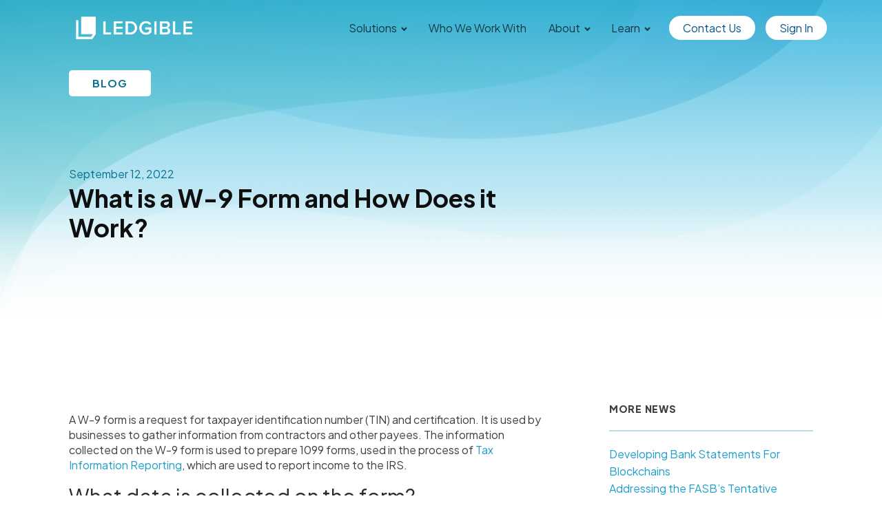

--- FILE ---
content_type: text/html; charset=UTF-8
request_url: https://ledgible.io/what-is-a-w-9-form-and-how-does-it-work/
body_size: 25395
content:
<!DOCTYPE html>
<html lang="en-US" >
<head>
<meta charset="UTF-8">
<meta name="viewport" content="width=device-width, initial-scale=1.0">
<!-- WP_HEAD() START -->
<link rel="preload" as="style" href="https://fonts.googleapis.com/css?family=Open+Sans:300,600,italic,300italic,regular,600italic,|Roboto:300,500,700,italic,regular,500italic,300italic,|Roboto:100,200,300,400,500,600,700,800,900|Array:100,200,300,400,500,600,700,800,900" >
<link rel="stylesheet" href="https://fonts.googleapis.com/css?family=Open+Sans:300,600,italic,300italic,regular,600italic,|Roboto:300,500,700,italic,regular,500italic,300italic,|Roboto:100,200,300,400,500,600,700,800,900|Array:100,200,300,400,500,600,700,800,900">
<meta name='robots' content='index, follow, max-image-preview:large, max-snippet:-1, max-video-preview:-1' />

	<!-- This site is optimized with the Yoast SEO Premium plugin v26.7 (Yoast SEO v26.7) - https://yoast.com/wordpress/plugins/seo/ -->
	<title>What is a W-9 Form and How Does it Work? | Ledgible</title>
	<meta name="description" content="If you&#039;ve been asked to fill out a Form W-9, here&#039;s everything you need to know about how this form will be used for tax purposes." />
	<link rel="canonical" href="https://ledgible.io/what-is-a-w-9-form-and-how-does-it-work/" />
	<meta property="og:locale" content="en_US" />
	<meta property="og:type" content="article" />
	<meta property="og:title" content="What is a W-9 Form and How Does it Work?" />
	<meta property="og:description" content="A W-9 form is a request for taxpayer identification number (TIN) and certification. It is used by businesses to gather information from contractors and" />
	<meta property="og:url" content="https://ledgible.io/what-is-a-w-9-form-and-how-does-it-work/" />
	<meta property="og:site_name" content="Ledgible" />
	<meta property="article:publisher" content="https://www.facebook.com/Ledgiblecrypto" />
	<meta property="article:published_time" content="2022-09-12T18:41:32+00:00" />
	<meta property="og:image" content="https://ledgible.io/wp-content/uploads/2022/09/Screen-Shot-2022-09-12-at-1.40.17-PM.png" />
	<meta property="og:image:width" content="814" />
	<meta property="og:image:height" content="414" />
	<meta property="og:image:type" content="image/png" />
	<meta name="author" content="Trevor English" />
	<meta name="twitter:card" content="summary_large_image" />
	<meta name="twitter:creator" content="@veradyinfo" />
	<meta name="twitter:site" content="@veradyinfo" />
	<meta name="twitter:label1" content="Written by" />
	<meta name="twitter:data1" content="Trevor English" />
	<meta name="twitter:label2" content="Est. reading time" />
	<meta name="twitter:data2" content="3 minutes" />
	<script type="application/ld+json" class="yoast-schema-graph">{"@context":"https://schema.org","@graph":[{"@type":"Article","@id":"https://ledgible.io/what-is-a-w-9-form-and-how-does-it-work/#article","isPartOf":{"@id":"https://ledgible.io/what-is-a-w-9-form-and-how-does-it-work/"},"author":{"name":"Trevor English","@id":"https://ledgible.io/#/schema/person/9541aba6dee250f82e1f7ae7c531ac94"},"headline":"What is a W-9 Form and How Does it Work?","datePublished":"2022-09-12T18:41:32+00:00","mainEntityOfPage":{"@id":"https://ledgible.io/what-is-a-w-9-form-and-how-does-it-work/"},"wordCount":545,"publisher":{"@id":"https://ledgible.io/#organization"},"image":{"@id":"https://ledgible.io/what-is-a-w-9-form-and-how-does-it-work/#primaryimage"},"thumbnailUrl":"https://ledgible.io/wp-content/uploads/2022/09/Screen-Shot-2022-09-12-at-1.40.17-PM.png","articleSection":["Accounting","Tax"],"inLanguage":"en-US"},{"@type":"WebPage","@id":"https://ledgible.io/what-is-a-w-9-form-and-how-does-it-work/","url":"https://ledgible.io/what-is-a-w-9-form-and-how-does-it-work/","name":"What is a W-9 Form and How Does it Work? | Ledgible","isPartOf":{"@id":"https://ledgible.io/#website"},"primaryImageOfPage":{"@id":"https://ledgible.io/what-is-a-w-9-form-and-how-does-it-work/#primaryimage"},"image":{"@id":"https://ledgible.io/what-is-a-w-9-form-and-how-does-it-work/#primaryimage"},"thumbnailUrl":"https://ledgible.io/wp-content/uploads/2022/09/Screen-Shot-2022-09-12-at-1.40.17-PM.png","datePublished":"2022-09-12T18:41:32+00:00","description":"If you've been asked to fill out a Form W-9, here's everything you need to know about how this form will be used for tax purposes.","breadcrumb":{"@id":"https://ledgible.io/what-is-a-w-9-form-and-how-does-it-work/#breadcrumb"},"inLanguage":"en-US","potentialAction":[{"@type":"ReadAction","target":["https://ledgible.io/what-is-a-w-9-form-and-how-does-it-work/"]}]},{"@type":"ImageObject","inLanguage":"en-US","@id":"https://ledgible.io/what-is-a-w-9-form-and-how-does-it-work/#primaryimage","url":"https://ledgible.io/wp-content/uploads/2022/09/Screen-Shot-2022-09-12-at-1.40.17-PM.png","contentUrl":"https://ledgible.io/wp-content/uploads/2022/09/Screen-Shot-2022-09-12-at-1.40.17-PM.png","width":814,"height":414,"caption":"w-9 form"},{"@type":"BreadcrumbList","@id":"https://ledgible.io/what-is-a-w-9-form-and-how-does-it-work/#breadcrumb","itemListElement":[{"@type":"ListItem","position":1,"name":"Home","item":"https://ledgible.io/"},{"@type":"ListItem","position":2,"name":"What is a W-9 Form and How Does it Work?"}]},{"@type":"WebSite","@id":"https://ledgible.io/#website","url":"https://ledgible.io/","name":"Ledgible","description":"Digital Asset Tax &amp; Accounting Solutions","publisher":{"@id":"https://ledgible.io/#organization"},"potentialAction":[{"@type":"SearchAction","target":{"@type":"EntryPoint","urlTemplate":"https://ledgible.io/?s={search_term_string}"},"query-input":{"@type":"PropertyValueSpecification","valueRequired":true,"valueName":"search_term_string"}}],"inLanguage":"en-US"},{"@type":"Organization","@id":"https://ledgible.io/#organization","name":"Ledgible Crypto","url":"https://ledgible.io/","logo":{"@type":"ImageObject","inLanguage":"en-US","@id":"https://ledgible.io/#/schema/logo/image/","url":"https://ledgible.io/wp-content/uploads/2019/09/Ledgible-Main-Logo.png","contentUrl":"https://ledgible.io/wp-content/uploads/2019/09/Ledgible-Main-Logo.png","width":500,"height":95,"caption":"Ledgible Crypto"},"image":{"@id":"https://ledgible.io/#/schema/logo/image/"},"sameAs":["https://www.facebook.com/Ledgiblecrypto","https://x.com/veradyinfo","https://www.instagram.com/veradyinfo/","https://www.linkedin.com/company/ledgible-crypto","https://www.youtube.com/channel/UC5XwYep-z7tjHN_1SeDGUvQ"]},{"@type":"Person","@id":"https://ledgible.io/#/schema/person/9541aba6dee250f82e1f7ae7c531ac94","name":"Trevor English","image":{"@type":"ImageObject","inLanguage":"en-US","@id":"https://ledgible.io/#/schema/person/image/","url":"https://secure.gravatar.com/avatar/6bd01b72350151bf1e89dd4be2b2304a8a0cf40c0540339442c202040679fb8a?s=96&d=mm&r=g","contentUrl":"https://secure.gravatar.com/avatar/6bd01b72350151bf1e89dd4be2b2304a8a0cf40c0540339442c202040679fb8a?s=96&d=mm&r=g","caption":"Trevor English"},"description":"Trevor is a technology journalist &amp; engineer who has made a career out of engineering and technical communication. His work has appeared on Curiosity, BBC, Interesting Engineering and other sites across the web. Originally the Chief editor for Interesting Engineering back in 2016, he now works with software &amp; tech companies, aiding them in content marketing and technical communication. Currently living in Texas, he’s also a published children’s book author and producer for the YouTube channel Concerning Reality.","url":"https://ledgible.io/author/tenglish/"}]}</script>
	<!-- / Yoast SEO Premium plugin. -->


<link href='https://fonts.gstatic.com' crossorigin rel='preconnect' />
<link rel="alternate" type="application/rss+xml" title="Ledgible &raquo; Feed" href="https://ledgible.io/feed/" />
<style id='wp-img-auto-sizes-contain-inline-css' type='text/css'>
img:is([sizes=auto i],[sizes^="auto," i]){contain-intrinsic-size:3000px 1500px}
/*# sourceURL=wp-img-auto-sizes-contain-inline-css */
</style>
<link rel='stylesheet' id='owl-main-css' href='https://ledgible.io/wp-content/plugins/my-custom-functionality/assets/css/owl.carousel.min.css?ver=2.3.4' type='text/css' media='all' />
<link rel='stylesheet' id='owl-default-theme-css' href='https://ledgible.io/wp-content/plugins/my-custom-functionality/assets/css/owl.theme.default.min.css?ver=2.3.4' type='text/css' media='all' />
<link rel='stylesheet' id='elegant-custom-fonts-css' href='//ledgible.io/wp-content/uploads/elegant-custom-fonts/ecf.css?ver=6.9' type='text/css' media='all' />
<link rel='stylesheet' id='fluent-forms-public-css' href='https://ledgible.io/wp-content/plugins/fluentform/assets/css/fluent-forms-public.css?ver=6.1.12' type='text/css' media='all' />
<link rel='stylesheet' id='fluentform-public-default-css' href='https://ledgible.io/wp-content/plugins/fluentform/assets/css/fluentform-public-default.css?ver=6.1.12' type='text/css' media='all' />
<style id='global-styles-inline-css' type='text/css'>
:root{--wp--preset--aspect-ratio--square: 1;--wp--preset--aspect-ratio--4-3: 4/3;--wp--preset--aspect-ratio--3-4: 3/4;--wp--preset--aspect-ratio--3-2: 3/2;--wp--preset--aspect-ratio--2-3: 2/3;--wp--preset--aspect-ratio--16-9: 16/9;--wp--preset--aspect-ratio--9-16: 9/16;--wp--preset--color--black: #000000;--wp--preset--color--cyan-bluish-gray: #abb8c3;--wp--preset--color--white: #ffffff;--wp--preset--color--pale-pink: #f78da7;--wp--preset--color--vivid-red: #cf2e2e;--wp--preset--color--luminous-vivid-orange: #ff6900;--wp--preset--color--luminous-vivid-amber: #fcb900;--wp--preset--color--light-green-cyan: #7bdcb5;--wp--preset--color--vivid-green-cyan: #00d084;--wp--preset--color--pale-cyan-blue: #8ed1fc;--wp--preset--color--vivid-cyan-blue: #0693e3;--wp--preset--color--vivid-purple: #9b51e0;--wp--preset--color--base: #ffffff;--wp--preset--color--contrast: #000000;--wp--preset--color--primary: #9DFF20;--wp--preset--color--secondary: #345C00;--wp--preset--color--tertiary: #F6F6F6;--wp--preset--gradient--vivid-cyan-blue-to-vivid-purple: linear-gradient(135deg,rgb(6,147,227) 0%,rgb(155,81,224) 100%);--wp--preset--gradient--light-green-cyan-to-vivid-green-cyan: linear-gradient(135deg,rgb(122,220,180) 0%,rgb(0,208,130) 100%);--wp--preset--gradient--luminous-vivid-amber-to-luminous-vivid-orange: linear-gradient(135deg,rgb(252,185,0) 0%,rgb(255,105,0) 100%);--wp--preset--gradient--luminous-vivid-orange-to-vivid-red: linear-gradient(135deg,rgb(255,105,0) 0%,rgb(207,46,46) 100%);--wp--preset--gradient--very-light-gray-to-cyan-bluish-gray: linear-gradient(135deg,rgb(238,238,238) 0%,rgb(169,184,195) 100%);--wp--preset--gradient--cool-to-warm-spectrum: linear-gradient(135deg,rgb(74,234,220) 0%,rgb(151,120,209) 20%,rgb(207,42,186) 40%,rgb(238,44,130) 60%,rgb(251,105,98) 80%,rgb(254,248,76) 100%);--wp--preset--gradient--blush-light-purple: linear-gradient(135deg,rgb(255,206,236) 0%,rgb(152,150,240) 100%);--wp--preset--gradient--blush-bordeaux: linear-gradient(135deg,rgb(254,205,165) 0%,rgb(254,45,45) 50%,rgb(107,0,62) 100%);--wp--preset--gradient--luminous-dusk: linear-gradient(135deg,rgb(255,203,112) 0%,rgb(199,81,192) 50%,rgb(65,88,208) 100%);--wp--preset--gradient--pale-ocean: linear-gradient(135deg,rgb(255,245,203) 0%,rgb(182,227,212) 50%,rgb(51,167,181) 100%);--wp--preset--gradient--electric-grass: linear-gradient(135deg,rgb(202,248,128) 0%,rgb(113,206,126) 100%);--wp--preset--gradient--midnight: linear-gradient(135deg,rgb(2,3,129) 0%,rgb(40,116,252) 100%);--wp--preset--font-size--small: clamp(0.875rem, 0.875rem + ((1vw - 0.2rem) * 0.227), 1rem);--wp--preset--font-size--medium: clamp(1rem, 1rem + ((1vw - 0.2rem) * 0.227), 1.125rem);--wp--preset--font-size--large: clamp(1.75rem, 1.75rem + ((1vw - 0.2rem) * 0.227), 1.875rem);--wp--preset--font-size--x-large: 2.25rem;--wp--preset--font-size--xx-large: clamp(6.1rem, 6.1rem + ((1vw - 0.2rem) * 7.091), 10rem);--wp--preset--font-family--dm-sans: "DM Sans", sans-serif;--wp--preset--font-family--ibm-plex-mono: 'IBM Plex Mono', monospace;--wp--preset--font-family--inter: "Inter", sans-serif;--wp--preset--font-family--system-font: -apple-system,BlinkMacSystemFont,"Segoe UI",Roboto,Oxygen-Sans,Ubuntu,Cantarell,"Helvetica Neue",sans-serif;--wp--preset--font-family--source-serif-pro: "Source Serif Pro", serif;--wp--preset--spacing--20: 0.44rem;--wp--preset--spacing--30: clamp(1.5rem, 5vw, 2rem);--wp--preset--spacing--40: clamp(1.8rem, 1.8rem + ((1vw - 0.48rem) * 2.885), 3rem);--wp--preset--spacing--50: clamp(2.5rem, 8vw, 4.5rem);--wp--preset--spacing--60: clamp(3.75rem, 10vw, 7rem);--wp--preset--spacing--70: clamp(5rem, 5.25rem + ((1vw - 0.48rem) * 9.096), 8rem);--wp--preset--spacing--80: clamp(7rem, 14vw, 11rem);--wp--preset--shadow--natural: 6px 6px 9px rgba(0, 0, 0, 0.2);--wp--preset--shadow--deep: 12px 12px 50px rgba(0, 0, 0, 0.4);--wp--preset--shadow--sharp: 6px 6px 0px rgba(0, 0, 0, 0.2);--wp--preset--shadow--outlined: 6px 6px 0px -3px rgb(255, 255, 255), 6px 6px rgb(0, 0, 0);--wp--preset--shadow--crisp: 6px 6px 0px rgb(0, 0, 0);}:root { --wp--style--global--content-size: 650px;--wp--style--global--wide-size: 1200px; }:where(body) { margin: 0; }.wp-site-blocks { padding-top: var(--wp--style--root--padding-top); padding-bottom: var(--wp--style--root--padding-bottom); }.has-global-padding { padding-right: var(--wp--style--root--padding-right); padding-left: var(--wp--style--root--padding-left); }.has-global-padding > .alignfull { margin-right: calc(var(--wp--style--root--padding-right) * -1); margin-left: calc(var(--wp--style--root--padding-left) * -1); }.has-global-padding :where(:not(.alignfull.is-layout-flow) > .has-global-padding:not(.wp-block-block, .alignfull)) { padding-right: 0; padding-left: 0; }.has-global-padding :where(:not(.alignfull.is-layout-flow) > .has-global-padding:not(.wp-block-block, .alignfull)) > .alignfull { margin-left: 0; margin-right: 0; }.wp-site-blocks > .alignleft { float: left; margin-right: 2em; }.wp-site-blocks > .alignright { float: right; margin-left: 2em; }.wp-site-blocks > .aligncenter { justify-content: center; margin-left: auto; margin-right: auto; }:where(.wp-site-blocks) > * { margin-block-start: 1.5rem; margin-block-end: 0; }:where(.wp-site-blocks) > :first-child { margin-block-start: 0; }:where(.wp-site-blocks) > :last-child { margin-block-end: 0; }:root { --wp--style--block-gap: 1.5rem; }:root :where(.is-layout-flow) > :first-child{margin-block-start: 0;}:root :where(.is-layout-flow) > :last-child{margin-block-end: 0;}:root :where(.is-layout-flow) > *{margin-block-start: 1.5rem;margin-block-end: 0;}:root :where(.is-layout-constrained) > :first-child{margin-block-start: 0;}:root :where(.is-layout-constrained) > :last-child{margin-block-end: 0;}:root :where(.is-layout-constrained) > *{margin-block-start: 1.5rem;margin-block-end: 0;}:root :where(.is-layout-flex){gap: 1.5rem;}:root :where(.is-layout-grid){gap: 1.5rem;}.is-layout-flow > .alignleft{float: left;margin-inline-start: 0;margin-inline-end: 2em;}.is-layout-flow > .alignright{float: right;margin-inline-start: 2em;margin-inline-end: 0;}.is-layout-flow > .aligncenter{margin-left: auto !important;margin-right: auto !important;}.is-layout-constrained > .alignleft{float: left;margin-inline-start: 0;margin-inline-end: 2em;}.is-layout-constrained > .alignright{float: right;margin-inline-start: 2em;margin-inline-end: 0;}.is-layout-constrained > .aligncenter{margin-left: auto !important;margin-right: auto !important;}.is-layout-constrained > :where(:not(.alignleft):not(.alignright):not(.alignfull)){max-width: var(--wp--style--global--content-size);margin-left: auto !important;margin-right: auto !important;}.is-layout-constrained > .alignwide{max-width: var(--wp--style--global--wide-size);}body .is-layout-flex{display: flex;}.is-layout-flex{flex-wrap: wrap;align-items: center;}.is-layout-flex > :is(*, div){margin: 0;}body .is-layout-grid{display: grid;}.is-layout-grid > :is(*, div){margin: 0;}body{background-color: var(--wp--preset--color--base);color: var(--wp--preset--color--contrast);font-family: var(--wp--preset--font-family--system-font);font-size: var(--wp--preset--font-size--medium);line-height: 1.6;--wp--style--root--padding-top: var(--wp--preset--spacing--40);--wp--style--root--padding-right: var(--wp--preset--spacing--30);--wp--style--root--padding-bottom: var(--wp--preset--spacing--40);--wp--style--root--padding-left: var(--wp--preset--spacing--30);}a:where(:not(.wp-element-button)){color: var(--wp--preset--color--contrast);text-decoration: underline;}:root :where(a:where(:not(.wp-element-button)):hover){text-decoration: none;}:root :where(a:where(:not(.wp-element-button)):focus){text-decoration: underline dashed;}:root :where(a:where(:not(.wp-element-button)):active){color: var(--wp--preset--color--secondary);text-decoration: none;}h1, h2, h3, h4, h5, h6{font-weight: 400;line-height: 1.4;}h1{font-size: clamp(2.032rem, 2.032rem + ((1vw - 0.2rem) * 2.896), 3.625rem);line-height: 1.2;}h2{font-size: clamp(2.625rem, calc(2.625rem + ((1vw - 0.48rem) * 8.4135)), 3.25rem);line-height: 1.2;}h3{font-size: var(--wp--preset--font-size--x-large);}h4{font-size: var(--wp--preset--font-size--large);}h5{font-size: var(--wp--preset--font-size--medium);font-weight: 700;text-transform: uppercase;}h6{font-size: var(--wp--preset--font-size--medium);text-transform: uppercase;}:root :where(.wp-element-button, .wp-block-button__link){background-color: var(--wp--preset--color--primary);border-radius: 0;border-width: 0;color: var(--wp--preset--color--contrast);font-family: inherit;font-size: inherit;font-style: inherit;font-weight: inherit;letter-spacing: inherit;line-height: inherit;padding-top: calc(0.667em + 2px);padding-right: calc(1.333em + 2px);padding-bottom: calc(0.667em + 2px);padding-left: calc(1.333em + 2px);text-decoration: none;text-transform: inherit;}:root :where(.wp-element-button:visited, .wp-block-button__link:visited){color: var(--wp--preset--color--contrast);}:root :where(.wp-element-button:hover, .wp-block-button__link:hover){background-color: var(--wp--preset--color--contrast);color: var(--wp--preset--color--base);}:root :where(.wp-element-button:focus, .wp-block-button__link:focus){background-color: var(--wp--preset--color--contrast);color: var(--wp--preset--color--base);}:root :where(.wp-element-button:active, .wp-block-button__link:active){background-color: var(--wp--preset--color--secondary);color: var(--wp--preset--color--base);}.has-black-color{color: var(--wp--preset--color--black) !important;}.has-cyan-bluish-gray-color{color: var(--wp--preset--color--cyan-bluish-gray) !important;}.has-white-color{color: var(--wp--preset--color--white) !important;}.has-pale-pink-color{color: var(--wp--preset--color--pale-pink) !important;}.has-vivid-red-color{color: var(--wp--preset--color--vivid-red) !important;}.has-luminous-vivid-orange-color{color: var(--wp--preset--color--luminous-vivid-orange) !important;}.has-luminous-vivid-amber-color{color: var(--wp--preset--color--luminous-vivid-amber) !important;}.has-light-green-cyan-color{color: var(--wp--preset--color--light-green-cyan) !important;}.has-vivid-green-cyan-color{color: var(--wp--preset--color--vivid-green-cyan) !important;}.has-pale-cyan-blue-color{color: var(--wp--preset--color--pale-cyan-blue) !important;}.has-vivid-cyan-blue-color{color: var(--wp--preset--color--vivid-cyan-blue) !important;}.has-vivid-purple-color{color: var(--wp--preset--color--vivid-purple) !important;}.has-base-color{color: var(--wp--preset--color--base) !important;}.has-contrast-color{color: var(--wp--preset--color--contrast) !important;}.has-primary-color{color: var(--wp--preset--color--primary) !important;}.has-secondary-color{color: var(--wp--preset--color--secondary) !important;}.has-tertiary-color{color: var(--wp--preset--color--tertiary) !important;}.has-black-background-color{background-color: var(--wp--preset--color--black) !important;}.has-cyan-bluish-gray-background-color{background-color: var(--wp--preset--color--cyan-bluish-gray) !important;}.has-white-background-color{background-color: var(--wp--preset--color--white) !important;}.has-pale-pink-background-color{background-color: var(--wp--preset--color--pale-pink) !important;}.has-vivid-red-background-color{background-color: var(--wp--preset--color--vivid-red) !important;}.has-luminous-vivid-orange-background-color{background-color: var(--wp--preset--color--luminous-vivid-orange) !important;}.has-luminous-vivid-amber-background-color{background-color: var(--wp--preset--color--luminous-vivid-amber) !important;}.has-light-green-cyan-background-color{background-color: var(--wp--preset--color--light-green-cyan) !important;}.has-vivid-green-cyan-background-color{background-color: var(--wp--preset--color--vivid-green-cyan) !important;}.has-pale-cyan-blue-background-color{background-color: var(--wp--preset--color--pale-cyan-blue) !important;}.has-vivid-cyan-blue-background-color{background-color: var(--wp--preset--color--vivid-cyan-blue) !important;}.has-vivid-purple-background-color{background-color: var(--wp--preset--color--vivid-purple) !important;}.has-base-background-color{background-color: var(--wp--preset--color--base) !important;}.has-contrast-background-color{background-color: var(--wp--preset--color--contrast) !important;}.has-primary-background-color{background-color: var(--wp--preset--color--primary) !important;}.has-secondary-background-color{background-color: var(--wp--preset--color--secondary) !important;}.has-tertiary-background-color{background-color: var(--wp--preset--color--tertiary) !important;}.has-black-border-color{border-color: var(--wp--preset--color--black) !important;}.has-cyan-bluish-gray-border-color{border-color: var(--wp--preset--color--cyan-bluish-gray) !important;}.has-white-border-color{border-color: var(--wp--preset--color--white) !important;}.has-pale-pink-border-color{border-color: var(--wp--preset--color--pale-pink) !important;}.has-vivid-red-border-color{border-color: var(--wp--preset--color--vivid-red) !important;}.has-luminous-vivid-orange-border-color{border-color: var(--wp--preset--color--luminous-vivid-orange) !important;}.has-luminous-vivid-amber-border-color{border-color: var(--wp--preset--color--luminous-vivid-amber) !important;}.has-light-green-cyan-border-color{border-color: var(--wp--preset--color--light-green-cyan) !important;}.has-vivid-green-cyan-border-color{border-color: var(--wp--preset--color--vivid-green-cyan) !important;}.has-pale-cyan-blue-border-color{border-color: var(--wp--preset--color--pale-cyan-blue) !important;}.has-vivid-cyan-blue-border-color{border-color: var(--wp--preset--color--vivid-cyan-blue) !important;}.has-vivid-purple-border-color{border-color: var(--wp--preset--color--vivid-purple) !important;}.has-base-border-color{border-color: var(--wp--preset--color--base) !important;}.has-contrast-border-color{border-color: var(--wp--preset--color--contrast) !important;}.has-primary-border-color{border-color: var(--wp--preset--color--primary) !important;}.has-secondary-border-color{border-color: var(--wp--preset--color--secondary) !important;}.has-tertiary-border-color{border-color: var(--wp--preset--color--tertiary) !important;}.has-vivid-cyan-blue-to-vivid-purple-gradient-background{background: var(--wp--preset--gradient--vivid-cyan-blue-to-vivid-purple) !important;}.has-light-green-cyan-to-vivid-green-cyan-gradient-background{background: var(--wp--preset--gradient--light-green-cyan-to-vivid-green-cyan) !important;}.has-luminous-vivid-amber-to-luminous-vivid-orange-gradient-background{background: var(--wp--preset--gradient--luminous-vivid-amber-to-luminous-vivid-orange) !important;}.has-luminous-vivid-orange-to-vivid-red-gradient-background{background: var(--wp--preset--gradient--luminous-vivid-orange-to-vivid-red) !important;}.has-very-light-gray-to-cyan-bluish-gray-gradient-background{background: var(--wp--preset--gradient--very-light-gray-to-cyan-bluish-gray) !important;}.has-cool-to-warm-spectrum-gradient-background{background: var(--wp--preset--gradient--cool-to-warm-spectrum) !important;}.has-blush-light-purple-gradient-background{background: var(--wp--preset--gradient--blush-light-purple) !important;}.has-blush-bordeaux-gradient-background{background: var(--wp--preset--gradient--blush-bordeaux) !important;}.has-luminous-dusk-gradient-background{background: var(--wp--preset--gradient--luminous-dusk) !important;}.has-pale-ocean-gradient-background{background: var(--wp--preset--gradient--pale-ocean) !important;}.has-electric-grass-gradient-background{background: var(--wp--preset--gradient--electric-grass) !important;}.has-midnight-gradient-background{background: var(--wp--preset--gradient--midnight) !important;}.has-small-font-size{font-size: var(--wp--preset--font-size--small) !important;}.has-medium-font-size{font-size: var(--wp--preset--font-size--medium) !important;}.has-large-font-size{font-size: var(--wp--preset--font-size--large) !important;}.has-x-large-font-size{font-size: var(--wp--preset--font-size--x-large) !important;}.has-xx-large-font-size{font-size: var(--wp--preset--font-size--xx-large) !important;}.has-dm-sans-font-family{font-family: var(--wp--preset--font-family--dm-sans) !important;}.has-ibm-plex-mono-font-family{font-family: var(--wp--preset--font-family--ibm-plex-mono) !important;}.has-inter-font-family{font-family: var(--wp--preset--font-family--inter) !important;}.has-system-font-font-family{font-family: var(--wp--preset--font-family--system-font) !important;}.has-source-serif-pro-font-family{font-family: var(--wp--preset--font-family--source-serif-pro) !important;}
/*# sourceURL=global-styles-inline-css */
</style>
<link rel='stylesheet' id='oxygen-css' href='https://ledgible.io/wp-content/plugins/oxygen/component-framework/oxygen.css?ver=4.9.5' type='text/css' media='all' />
<link rel='stylesheet' id='core-sss-css' href='https://ledgible.io/wp-content/plugins/oxy-ninja/public/css/core-sss.min.css?ver=3.5.3' type='text/css' media='all' />
<link rel='stylesheet' id='wpos-slick-style-css' href='https://ledgible.io/wp-content/plugins/wp-news-and-widget-pro/assets/css/slick.css?ver=2.9' type='text/css' media='all' />
<link rel='stylesheet' id='wpnw-public-style-css' href='https://ledgible.io/wp-content/plugins/wp-news-and-widget-pro/assets/css/wpnw-pro-public.min.css?ver=2.9' type='text/css' media='all' />


<link rel="preconnect" href="https://fonts.googleapis.com">
<link rel="preconnect" href="https://fonts.gstatic.com" crossorigin>
<link href="https://fonts.googleapis.com/css2?family=Plus+Jakarta+Sans:wght@200;300;400;500;600;700;800&display=swap" rel="stylesheet">
<!-- Google Tag Manager -->

<!-- End Google Tag Manager -->
<style>
	body h1,
	body h2,
	body h3,
	body h4,
	body h5,
	body h6,
	body p,
	body strong,
	body li,
	body ul,
	body button,
	body input,
	body textarea,
	body div,
	body section,
	body a,
	body em,
	body span {
		font-family: 'Plus Jakarta Sans', sans-serif;
	}
</style><style class='wp-fonts-local'>
@font-face{font-family:"DM Sans";font-style:normal;font-weight:400;font-display:fallback;src:url('https://ledgible.io/wp-content/themes/oxygen-is-not-a-theme/assets/fonts/dm-sans/DMSans-Regular.woff2') format('woff2');font-stretch:normal;}
@font-face{font-family:"DM Sans";font-style:italic;font-weight:400;font-display:fallback;src:url('https://ledgible.io/wp-content/themes/oxygen-is-not-a-theme/assets/fonts/dm-sans/DMSans-Regular-Italic.woff2') format('woff2');font-stretch:normal;}
@font-face{font-family:"DM Sans";font-style:normal;font-weight:700;font-display:fallback;src:url('https://ledgible.io/wp-content/themes/oxygen-is-not-a-theme/assets/fonts/dm-sans/DMSans-Bold.woff2') format('woff2');font-stretch:normal;}
@font-face{font-family:"DM Sans";font-style:italic;font-weight:700;font-display:fallback;src:url('https://ledgible.io/wp-content/themes/oxygen-is-not-a-theme/assets/fonts/dm-sans/DMSans-Bold-Italic.woff2') format('woff2');font-stretch:normal;}
@font-face{font-family:"IBM Plex Mono";font-style:normal;font-weight:300;font-display:block;src:url('https://ledgible.io/wp-content/themes/oxygen-is-not-a-theme/assets/fonts/ibm-plex-mono/IBMPlexMono-Light.woff2') format('woff2');font-stretch:normal;}
@font-face{font-family:"IBM Plex Mono";font-style:normal;font-weight:400;font-display:block;src:url('https://ledgible.io/wp-content/themes/oxygen-is-not-a-theme/assets/fonts/ibm-plex-mono/IBMPlexMono-Regular.woff2') format('woff2');font-stretch:normal;}
@font-face{font-family:"IBM Plex Mono";font-style:italic;font-weight:400;font-display:block;src:url('https://ledgible.io/wp-content/themes/oxygen-is-not-a-theme/assets/fonts/ibm-plex-mono/IBMPlexMono-Italic.woff2') format('woff2');font-stretch:normal;}
@font-face{font-family:"IBM Plex Mono";font-style:normal;font-weight:700;font-display:block;src:url('https://ledgible.io/wp-content/themes/oxygen-is-not-a-theme/assets/fonts/ibm-plex-mono/IBMPlexMono-Bold.woff2') format('woff2');font-stretch:normal;}
@font-face{font-family:Inter;font-style:normal;font-weight:200 900;font-display:fallback;src:url('https://ledgible.io/wp-content/themes/oxygen-is-not-a-theme/assets/fonts/inter/Inter-VariableFont_slnt,wght.ttf') format('truetype');font-stretch:normal;}
@font-face{font-family:"Source Serif Pro";font-style:normal;font-weight:200 900;font-display:fallback;src:url('https://ledgible.io/wp-content/themes/oxygen-is-not-a-theme/assets/fonts/source-serif-pro/SourceSerif4Variable-Roman.ttf.woff2') format('woff2');font-stretch:normal;}
@font-face{font-family:"Source Serif Pro";font-style:italic;font-weight:200 900;font-display:fallback;src:url('https://ledgible.io/wp-content/themes/oxygen-is-not-a-theme/assets/fonts/source-serif-pro/SourceSerif4Variable-Italic.ttf.woff2') format('woff2');font-stretch:normal;}
</style>
<link rel="icon" href="https://ledgible.io/wp-content/uploads/2020/11/cropped-Favicon-32x32.png" sizes="32x32" />
<link rel="icon" href="https://ledgible.io/wp-content/uploads/2020/11/cropped-Favicon-192x192.png" sizes="192x192" />
<link rel="apple-touch-icon" href="https://ledgible.io/wp-content/uploads/2020/11/cropped-Favicon-180x180.png" />
<meta name="msapplication-TileImage" content="https://ledgible.io/wp-content/uploads/2020/11/cropped-Favicon-270x270.png" />
<link rel='stylesheet' id='oxygen-cache-11926-css' href='//ledgible.io/wp-content/uploads/oxygen/css/11926.css?cache=1743623885&#038;ver=6.9' media='all' />
<link rel='stylesheet' id='oxygen-cache-11963-css' href='//ledgible.io/wp-content/uploads/oxygen/css/11963.css?cache=1768246548&#038;ver=6.9' media='all' />
<link rel='stylesheet' id='oxygen-cache-11991-css' href='//ledgible.io/wp-content/uploads/oxygen/css/11991.css?cache=1709579510&#038;ver=6.9' media='all' />
<link rel='stylesheet' id='oxygen-cache-12265-css' href='//ledgible.io/wp-content/uploads/oxygen/css/12265.css?cache=1709579510&#038;ver=6.9' media='all' />
<link rel='stylesheet' id='oxygen-cache-11931-css' href='//ledgible.io/wp-content/uploads/oxygen/css/11931.css?cache=1709579512&#038;ver=6.9' media='all' />
<link rel='stylesheet' id='oxygen-cache-14050-css' href='//ledgible.io/wp-content/uploads/oxygen/css/14050.css?cache=1709579505&#038;ver=6.9' media='all' />
<link rel='stylesheet' id='oxygen-universal-styles-css' href='//ledgible.io/wp-content/uploads/oxygen/css/universal.css?cache=1768246655&#038;ver=6.9' media='all' />
<!-- END OF WP_HEAD() -->
</head>
<body class="wp-singular post-template-default single single-post postid-13397 single-format-standard wp-embed-responsive wp-theme-oxygen-is-not-a-theme  oxygen-body" >
<script src="https://ledgible.io/wp-includes/js/jquery/jquery.min.js?ver=3.7.1" id="jquery-core-js"></script>
<script src="https://ledgible.io/wp-includes/js/jquery/jquery-migrate.min.js?ver=3.4.1" id="jquery-migrate-js"></script>
<script>(function(w,d,s,l,i){w[l]=w[l]||[];w[l].push({'gtm.start':
  new Date().getTime(),event:'gtm.js'});var f=d.getElementsByTagName(s)[0],
  j=d.createElement(s),dl=l!='dataLayer'?'&l='+l:'';j.async=true;j.src=
  'https://www.googletagmanager.com/gtm.js?id='+i+dl;f.parentNode.insertBefore(j,f);
  })(window,document,'script','dataLayer','GTM-PJLTFKB');</script>
<script  id="wpacu-preload-async-css-fallback">
/*! LoadCSS. [c]2020 Filament Group, Inc. MIT License */
/* This file is meant as a standalone workflow for
- testing support for link[rel=preload]
- enabling async CSS loading in browsers that do not support rel=preload
- applying rel preload css once loaded, whether supported or not.
*/
(function(w){"use strict";var wpacuLoadCSS=function(href,before,media,attributes){var doc=w.document;var ss=doc.createElement('link');var ref;if(before){ref=before}else{var refs=(doc.body||doc.getElementsByTagName('head')[0]).childNodes;ref=refs[refs.length-1]}
var sheets=doc.styleSheets;if(attributes){for(var attributeName in attributes){if(attributes.hasOwnProperty(attributeName)){ss.setAttribute(attributeName,attributes[attributeName])}}}
ss.rel="stylesheet";ss.href=href;ss.media="only x";function ready(cb){if(doc.body){return cb()}
setTimeout(function(){ready(cb)})}
ready(function(){ref.parentNode.insertBefore(ss,(before?ref:ref.nextSibling))});var onwpaculoadcssdefined=function(cb){var resolvedHref=ss.href;var i=sheets.length;while(i--){if(sheets[i].href===resolvedHref){return cb()}}
setTimeout(function(){onwpaculoadcssdefined(cb)})};function wpacuLoadCB(){if(ss.addEventListener){ss.removeEventListener("load",wpacuLoadCB)}
ss.media=media||"all"}
if(ss.addEventListener){ss.addEventListener("load",wpacuLoadCB)}
ss.onwpaculoadcssdefined=onwpaculoadcssdefined;onwpaculoadcssdefined(wpacuLoadCB);return ss};if(typeof exports!=="undefined"){exports.wpacuLoadCSS=wpacuLoadCSS}else{w.wpacuLoadCSS=wpacuLoadCSS}}(typeof global!=="undefined"?global:this))
</script>

<!-- Google Tag Manager (noscript) -->
<noscript><iframe src="https://www.googletagmanager.com/ns.html?id=GTM-PJLTFKB" height="0" width="0" style="display:none;visibility:hidden"></iframe></noscript>
<!-- End Google Tag Manager (noscript) -->


						<section id="section-2-14050" class=" ct-section" ><div class="ct-section-inner-wrap">            <div tabindex="-1" class="oxy-modal-backdrop center "
                style="background-color: rgba(0,0,0,0.5);"
                data-trigger="user_clicks_element"                data-trigger-selector=".sign-in-modal-clickable-element"                data-trigger-time="5"                data-trigger-time-unit="seconds"                data-close-automatically="no"                data-close-after-time="10"                data-close-after-time-unit="seconds"                data-trigger_scroll_amount="50"                data-trigger_scroll_direction="down"	            data-scroll_to_selector=""	            data-time_inactive="60"	            data-time-inactive-unit="seconds"	            data-number_of_clicks="3"	            data-close_on_esc="on"	            data-number_of_page_views="3"                data-close-after-form-submit="no"                data-open-again="always_show"                data-open-again-after-days="3"            >

                <div id="modal-23-11930" class="ct-modal" ><div id="fancy_icon-32-11991" class="ct-fancy-icon oxy-close-modal" ><svg id="svg-fancy_icon-32-11991"><use xlink:href="#Lineariconsicon-cross"></use></svg></div><div id="div_block-27-11930" class="ct-div-block oxel_iconlist" ><div id="div_block-28-11930" class="ct-div-block oxel_iconlist__row" ><div id="text_block-63-11930" class="ct-text-block" >Sign in to Your<br>Ledgible Account</div><div id="text_block-22-11991" class="ct-text-block" >If you have an existing account, <br>please use to the links below to sign in:</div></div><div id="div_block-31-11930" class="ct-div-block oxel_iconlist__row oxel_iconlist__row--dark" ><a id="link-60-11930" class="ct-link oxel_icon_button__container" href="https://app.ledgible.io/tax-preparer/login" target="_self"   role="button"><div id="text_block-62-11930" class="ct-text-block oxel_icon_button_text" >Enterprise Tax</div></a></div><div id="div_block-74-11930" class="ct-div-block oxel_iconlist__row oxel_iconlist__row--dark" ><a id="link-75-11930" class="ct-link oxel_icon_button__container" href="https://app.ledgible.io/tax/login" target="_self"   role="button"><div id="text_block-77-11930" class="ct-text-block oxel_icon_button_text" >Tax Reporting - Investors</div></a></div><div id="div_block-70-11930" class="ct-div-block oxel_iconlist__row oxel_iconlist__row--dark" ><a id="link-71-11930" class="ct-link oxel_icon_button__container" href="https://app.ledgible.io/accounting/login" target="_self"   role="button"><div id="text_block-73-11930" class="ct-text-block oxel_icon_button_text" >Digital Asset Accounting</div></a></div></div></div>
            </div>
                    <div tabindex="-1" class="oxy-modal-backdrop center "
                style="background-color: rgba(0,0,0,0.5);"
                data-trigger="user_clicks_element"                data-trigger-selector=".join-now-modal-clickable-element"                data-trigger-time="5"                data-trigger-time-unit="seconds"                data-close-automatically="no"                data-close-after-time="10"                data-close-after-time-unit="seconds"                data-trigger_scroll_amount="50"                data-trigger_scroll_direction="down"	            data-scroll_to_selector=""	            data-time_inactive="60"	            data-time-inactive-unit="seconds"	            data-number_of_clicks="3"	            data-close_on_esc="on"	            data-number_of_page_views="3"                data-close-after-form-submit="no"                data-open-again="always_show"                data-open-again-after-days="3"            >

                <div id="modal-102-11930" class="ct-modal" ><div id="fancy_icon-24-11963" class="ct-fancy-icon oxy-close-modal" ><svg id="svg-fancy_icon-24-11963"><use xlink:href="#Lineariconsicon-cross"></use></svg></div><div id="div_block-103-11930" class="ct-div-block oxel_iconlist" ><div id="div_block-104-11930" class="ct-div-block oxel_iconlist__row" ><div id="text_block-108-11930" class="ct-text-block" >Select the Solution Area you're interested in Below:</div></div><div id="div_block-37-11963" class="ct-div-block oxel_iconlist__row oxel_iconlist__row--dark" ><a id="link-38-11963" class="ct-link oxel_icon_button__container tir-contact-button" href="https://ledgible.io/contact/?multi_select=Tax%20Information%20Reporting" target="_self"   role="button"><div id="text_block-39-11963" class="ct-text-block oxel_icon_button_text" >1099 Tax Information Reporting</div></a></div><div id="div_block-113-11930" class="ct-div-block oxel_iconlist__row oxel_iconlist__row--dark" ><a id="link-114-11930" class="ct-link oxel_icon_button__container" href="https://ledgible.io/contact/?multi_select=Tokenization"    role="button"><div id="text_block-116-11930" class="ct-text-block oxel_icon_button_text" >Tokenization<br></div></a></div><div id="div_block-109-11930" class="ct-div-block oxel_iconlist__row oxel_iconlist__row--dark" ><a id="link-110-11930" class="ct-link oxel_icon_button__container" href="https://ledgible.io/contact/?multi_select=Enterprise%20Tax"    role="button"><div id="text_block-112-11930" class="ct-text-block oxel_icon_button_text" >Enterprise Tax</div></a></div><div id="div_block-117-11930" class="ct-div-block oxel_iconlist__row oxel_iconlist__row--dark" ><a id="link-118-11930" class="ct-link oxel_icon_button__container" href="https://ledgible.io/contact/?multi_select=Digital%20Asset%20Accounting" target="_self"   role="button"><div id="text_block-120-11930" class="ct-text-block oxel_icon_button_text" >Digital Asset Accounting</div></a></div><div id="div_block-40-11963" class="ct-div-block oxel_iconlist__row oxel_iconlist__row--dark" ><a id="link-41-11963" class="ct-link oxel_icon_button__container" href="https://ledgible.io/contact/?multi_select=Crypto%20Data%20Solutions" target="_self"   role="button"><div id="text_block-42-11963" class="ct-text-block oxel_icon_button_text" >Crypto Data Solutions</div></a></div></div></div>
            </div>
        <header id="_header-159-12265" class="oxy-header-wrapper oxy-overlay-header oxy-header" ><div id="_header_row-160-12265" class="oxygen-hide-in-sticky oxy-header-row" ><div class="oxy-header-container"><div id="_header_left-161-12265" class="oxy-header-left" ><div id="div_block-137-12265" class="ct-div-block" ><a id="link-122-12265" class="ct-link" href="/"   ><img  id="image-92-12256" alt="Ledgible Logo" src="https://ledgible.io/wp-content/uploads/2021/12/Ledgible_Logo_White.webp" class="ct-image" srcset="https://ledgible.io/wp-content/uploads/2021/12/Ledgible_Logo_White.webp 513w, https://ledgible.io/wp-content/uploads/2021/12/Ledgible_Logo_White-300x57.webp 300w" sizes="(max-width: 513px) 100vw, 513px" /></a></div></div><div id="_header_center-162-12265" class="oxy-header-center" ></div><div id="_header_right-163-12265" class="oxy-header-right" ><div id="div_block-138-12265" class="ct-div-block" ><nav id="_nav_menu-93-12256" class="oxy-nav-menu oxy-nav-menu-dropdowns oxy-nav-menu-dropdown-arrow" ><div class='oxy-menu-toggle'><div class='oxy-nav-menu-hamburger-wrap'><div class='oxy-nav-menu-hamburger'><div class='oxy-nav-menu-hamburger-line'></div><div class='oxy-nav-menu-hamburger-line'></div><div class='oxy-nav-menu-hamburger-line'></div></div></div></div><div class="menu-ledgible-primary-container"><ul id="menu-ledgible-primary" class="oxy-nav-menu-list"><li id="menu-item-13781" class="menu-item menu-item-type-custom menu-item-object-custom menu-item-has-children menu-item-13781"><a>Solutions</a>
<ul class="sub-menu">
	<li id="menu-item-15213" class="menu-item menu-item-type-post_type menu-item-object-page menu-item-15213"><a href="https://ledgible.io/tir/">Tax Information Reporting</a></li>
	<li id="menu-item-15216" class="menu-item menu-item-type-post_type menu-item-object-page menu-item-15216"><a href="https://ledgible.io/tokenization/">Tokenization</a></li>
	<li id="menu-item-11920" class="menu-item menu-item-type-post_type menu-item-object-page menu-item-11920"><a href="https://ledgible.io/professional/">Enterprise Tax</a></li>
	<li id="menu-item-11917" class="menu-item menu-item-type-post_type menu-item-object-page menu-item-11917"><a href="https://ledgible.io/accounting/">Digital Asset Accounting</a></li>
	<li id="menu-item-15214" class="menu-item menu-item-type-post_type menu-item-object-page menu-item-15214"><a href="https://ledgible.io/data/">Data</a></li>
</ul>
</li>
<li id="menu-item-15217" class="menu-item menu-item-type-custom menu-item-object-page menu-item-type-post_type menu-item-15217"><a href="https://ledgible.io/who-we-work-with/">Who We Work With</a></li>
<li id="menu-item-11921" class="menu-item menu-item-type-custom menu-item-object-custom menu-item-has-children menu-item-11921"><a>About</a>
<ul class="sub-menu">
	<li id="menu-item-11934" class="menu-item menu-item-type-post_type menu-item-object-page menu-item-11934"><a href="https://ledgible.io/company/">Company</a></li>
	<li id="menu-item-14060" class="menu-item menu-item-type-post_type menu-item-object-page menu-item-14060"><a href="https://ledgible.io/newsroom/">Newsroom</a></li>
	<li id="menu-item-14061" class="menu-item menu-item-type-post_type menu-item-object-page menu-item-14061"><a href="https://ledgible.io/contact/">Contact</a></li>
</ul>
</li>
<li id="menu-item-13782" class="menu-item menu-item-type-custom menu-item-object-custom menu-item-has-children menu-item-13782"><a>Learn</a>
<ul class="sub-menu">
	<li id="menu-item-14062" class="menu-item menu-item-type-post_type menu-item-object-page current_page_parent menu-item-14062"><a href="https://ledgible.io/blog/">Blog</a></li>
	<li id="menu-item-13783" class="menu-item menu-item-type-post_type menu-item-object-page menu-item-13783"><a href="https://ledgible.io/faq/">FAQ</a></li>
	<li id="menu-item-14058" class="menu-item menu-item-type-post_type menu-item-object-page menu-item-14058"><a href="https://ledgible.io/integrations/">Integrations</a></li>
	<li id="menu-item-14077" class="menu-item menu-item-type-custom menu-item-object-custom menu-item-14077"><a target="_blank" href="https://support.ledgible.io/?">Support</a></li>
</ul>
</li>
</ul></div></nav><a id="link_button-95-12256" class="ct-link-button join-now-modal-clickable-element" href="http://" target="_self"  >Contact Us</a><a id="link_button-96-12256" class="ct-link-button sign-in-modal-clickable-element" href="http://" target="_self"  >Sign In</a></div></div></div></div></header>
		<header id="_header-191-12265" class="oxy-header-wrapper oxy-sticky-header oxy-overlay-header oxy-header" ><div id="_header_row-192-12265" class="oxygen-show-in-sticky-only oxy-header-row" ><div class="oxy-header-container"><div id="_header_left-193-12265" class="oxy-header-left" ><div id="div_block-194-12265" class="ct-div-block" ><a id="link-195-12265" class="ct-link" href="/"   ><img  id="image-196-12265" alt="ledgible logo" src="https://ledgible.io/wp-content/uploads/2019/09/Ledgible-Main-Logo.png" class="ct-image" srcset="https://ledgible.io/wp-content/uploads/2019/09/Ledgible-Main-Logo.png 500w, https://ledgible.io/wp-content/uploads/2019/09/Ledgible-Main-Logo-300x57.png 300w" sizes="(max-width: 500px) 100vw, 500px" /></a></div></div><div id="_header_center-197-12265" class="oxy-header-center" ></div><div id="_header_right-198-12265" class="oxy-header-right" ><div id="div_block-199-12265" class="ct-div-block" ><nav id="_nav_menu-200-12265" class="oxy-nav-menu oxy-nav-menu-dropdowns oxy-nav-menu-dropdown-arrow" ><div class='oxy-menu-toggle'><div class='oxy-nav-menu-hamburger-wrap'><div class='oxy-nav-menu-hamburger'><div class='oxy-nav-menu-hamburger-line'></div><div class='oxy-nav-menu-hamburger-line'></div><div class='oxy-nav-menu-hamburger-line'></div></div></div></div><div class="menu-ledgible-primary-container"><ul id="menu-ledgible-primary-1" class="oxy-nav-menu-list"><li class="menu-item menu-item-type-custom menu-item-object-custom menu-item-has-children menu-item-13781"><a>Solutions</a>
<ul class="sub-menu">
	<li class="menu-item menu-item-type-post_type menu-item-object-page menu-item-15213"><a href="https://ledgible.io/tir/">Tax Information Reporting</a></li>
	<li class="menu-item menu-item-type-post_type menu-item-object-page menu-item-15216"><a href="https://ledgible.io/tokenization/">Tokenization</a></li>
	<li class="menu-item menu-item-type-post_type menu-item-object-page menu-item-11920"><a href="https://ledgible.io/professional/">Enterprise Tax</a></li>
	<li class="menu-item menu-item-type-post_type menu-item-object-page menu-item-11917"><a href="https://ledgible.io/accounting/">Digital Asset Accounting</a></li>
	<li class="menu-item menu-item-type-post_type menu-item-object-page menu-item-15214"><a href="https://ledgible.io/data/">Data</a></li>
</ul>
</li>
<li class="menu-item menu-item-type-custom menu-item-object-page menu-item-type-post_type menu-item-15217"><a href="https://ledgible.io/who-we-work-with/">Who We Work With</a></li>
<li class="menu-item menu-item-type-custom menu-item-object-custom menu-item-has-children menu-item-11921"><a>About</a>
<ul class="sub-menu">
	<li class="menu-item menu-item-type-post_type menu-item-object-page menu-item-11934"><a href="https://ledgible.io/company/">Company</a></li>
	<li class="menu-item menu-item-type-post_type menu-item-object-page menu-item-14060"><a href="https://ledgible.io/newsroom/">Newsroom</a></li>
	<li class="menu-item menu-item-type-post_type menu-item-object-page menu-item-14061"><a href="https://ledgible.io/contact/">Contact</a></li>
</ul>
</li>
<li class="menu-item menu-item-type-custom menu-item-object-custom menu-item-has-children menu-item-13782"><a>Learn</a>
<ul class="sub-menu">
	<li class="menu-item menu-item-type-post_type menu-item-object-page current_page_parent menu-item-14062"><a href="https://ledgible.io/blog/">Blog</a></li>
	<li class="menu-item menu-item-type-post_type menu-item-object-page menu-item-13783"><a href="https://ledgible.io/faq/">FAQ</a></li>
	<li class="menu-item menu-item-type-post_type menu-item-object-page menu-item-14058"><a href="https://ledgible.io/integrations/">Integrations</a></li>
	<li class="menu-item menu-item-type-custom menu-item-object-custom menu-item-14077"><a target="_blank" href="https://support.ledgible.io/?">Support</a></li>
</ul>
</li>
</ul></div></nav><a id="link_button-201-12265" class="ct-link-button join-now-modal-clickable-element" href="http://" target="_self"  >Contact Us</a><a id="link_button-202-12265" class="ct-link-button sign-in-modal-clickable-element" href="http://" target="_self"  >Sign In</a></div></div></div></div></header>
				<script type="text/javascript">
			jQuery(document).ready(function() {
				var selector = "#_header-191-12265",
					scrollval = parseInt("300");
				if (!scrollval || scrollval < 1) {
											jQuery("body").css("margin-top", jQuery(selector).outerHeight());
						jQuery(selector).addClass("oxy-sticky-header-active");
									}
				else {
					var scrollTopOld = 0;
					jQuery(window).scroll(function() {
						if (!jQuery('body').hasClass('oxy-nav-menu-prevent-overflow')) {
							if (jQuery(this).scrollTop() > scrollval 
																) {
								if (
																		!jQuery(selector).hasClass("oxy-sticky-header-active")) {
									if (jQuery(selector).css('position')!='absolute') {
										jQuery("body").css("margin-top", jQuery(selector).outerHeight());
									}
									jQuery(selector)
										.addClass("oxy-sticky-header-active")
																			.addClass("oxy-sticky-header-fade-in");
																	}
							}
							else {
								jQuery(selector)
									.removeClass("oxy-sticky-header-fade-in")
									.removeClass("oxy-sticky-header-active");
								if (jQuery(selector).css('position')!='absolute') {
									jQuery("body").css("margin-top", "");
								}
							}
							scrollTopOld = jQuery(this).scrollTop();
						}
					})
				}
			});
		</script><header id="section-116-12256" class=" ct-section" ><div class="ct-section-inner-wrap"><div id="new_columns-150-12265" class="ct-new-columns" ><div id="div_block-152-12265" class="ct-div-block" ><a id="link-128-12265" class="ct-link" href="/"   ><img  id="image-117-12256" alt="Ledgible Logo" src="https://ledgible.io/wp-content/uploads/2021/12/Ledgible_Logo_White.webp" class="ct-image" srcset="https://ledgible.io/wp-content/uploads/2021/12/Ledgible_Logo_White.webp 513w, https://ledgible.io/wp-content/uploads/2021/12/Ledgible_Logo_White-300x57.webp 300w" sizes="(max-width: 513px) 100vw, 513px" /></a></div><div id="div_block-153-12265" class="ct-div-block" >
		<div id="-pro-menu-203-12265" class="oxy-pro-menu " ><div class="oxy-pro-menu-mobile-open-icon " data-off-canvas-alignment=""><svg id="-pro-menu-203-12265-open-icon"><use xlink:href="#FontAwesomeicon-bars"></use></svg></div>

                
        <div class="oxy-pro-menu-container  oxy-pro-menu-dropdown-links-visible-on-mobile oxy-pro-menu-dropdown-links-toggle oxy-pro-menu-show-dropdown" data-aos-duration="400" 

             data-oxy-pro-menu-dropdown-animation=""
             data-oxy-pro-menu-dropdown-animation-duration="0.4"
             data-entire-parent-toggles-dropdown="true"

             
                          data-oxy-pro-menu-dropdown-animation-duration="0.2"
             
                          data-oxy-pro-menu-dropdown-links-on-mobile="toggle">
             
            <div class="menu-ledgible-primary-mobile-container"><ul id="menu-ledgible-primary-mobile" class="oxy-pro-menu-list"><li id="menu-item-15219" class="menu-item menu-item-type-custom menu-item-object-custom menu-item-has-children menu-item-15219"><a>Solutions</a>
<ul class="sub-menu">
	<li id="menu-item-15228" class="menu-item menu-item-type-post_type menu-item-object-page menu-item-15228"><a href="https://ledgible.io/tir/">Tax Information Reporting</a></li>
	<li id="menu-item-15226" class="menu-item menu-item-type-post_type menu-item-object-page menu-item-15226"><a href="https://ledgible.io/tokenization/">Tokenization</a></li>
	<li id="menu-item-15227" class="menu-item menu-item-type-post_type menu-item-object-page menu-item-15227"><a href="https://ledgible.io/professional/">Enterprise Tax</a></li>
	<li id="menu-item-11947" class="menu-item menu-item-type-post_type menu-item-object-page menu-item-11947"><a href="https://ledgible.io/accounting/">Digital Asset Accounting</a></li>
	<li id="menu-item-15229" class="menu-item menu-item-type-post_type menu-item-object-page menu-item-15229"><a href="https://ledgible.io/data/">Data</a></li>
</ul>
</li>
<li id="menu-item-15221" class="menu-item menu-item-type-post_type menu-item-object-page menu-item-15221"><a href="https://ledgible.io/who-we-work-with/">Who We Work With</a></li>
<li id="menu-item-15222" class="menu-item menu-item-type-post_type menu-item-object-custom menu-item-type-custom menu-item-has-children menu-item-15222"><a>About</a>
<ul class="sub-menu">
	<li id="menu-item-11952" class="menu-item menu-item-type-post_type menu-item-object-page menu-item-11952"><a href="https://ledgible.io/company/">Company</a></li>
	<li id="menu-item-14064" class="menu-item menu-item-type-post_type menu-item-object-page menu-item-14064"><a href="https://ledgible.io/newsroom/">Newsroom</a></li>
	<li id="menu-item-14066" class="menu-item menu-item-type-post_type menu-item-object-page menu-item-14066"><a href="https://ledgible.io/contact/">Contact</a></li>
</ul>
</li>
<li id="menu-item-15224" class="menu-item menu-item-type-post_type menu-item-object-custom menu-item-type-custom menu-item-has-children menu-item-15224"><a>Learn</a>
<ul class="sub-menu">
	<li id="menu-item-14067" class="menu-item menu-item-type-post_type menu-item-object-page current_page_parent menu-item-14067"><a href="https://ledgible.io/blog/">Blog</a></li>
	<li id="menu-item-14043" class="menu-item menu-item-type-post_type menu-item-object-page menu-item-14043"><a href="https://ledgible.io/faq/">FAQ</a></li>
	<li id="menu-item-14065" class="menu-item menu-item-type-post_type menu-item-object-page menu-item-14065"><a href="https://ledgible.io/integrations/">Integrations</a></li>
	<li id="menu-item-15225" class="menu-item menu-item-type-post_type menu-item-object-page menu-item-type-custom menu-item-object-custom menu-item-15225"><a href="https://support.ledgible.io/?">Support</a></li>
</ul>
</li>
<li id="menu-item-14371" class="menu-item menu-item-type-post_type menu-item-object-custom menu-item-type-custom menu-item-has-children menu-item-14371"><a>Ask About a Product</a>
<ul class="sub-menu">
	<li id="menu-item-15239" class="menu-item menu-item-type-post_type menu-item-object-page menu-item-type-custom menu-item-object-custom menu-item-15239"><a href="https://ledgible.io/contact/?multi_select=Tokenization">Tokenization</a></li>
	<li id="menu-item-15240" class="menu-item menu-item-type-post_type menu-item-object-page menu-item-type-custom menu-item-object-custom menu-item-15240"><a href="https://ledgible.io/crypto-tax-pro-signup/">Enterprise Tax</a></li>
	<li id="menu-item-15241" class="menu-item menu-item-type-post_type menu-item-object-page menu-item-type-custom menu-item-object-custom menu-item-15241"><a href="https://ledgible.io/contact/?multi_select=Digital%20Asset%20Accounting">Digital Asset Accounting</a></li>
	<li id="menu-item-15244" class="menu-item menu-item-type-post_type menu-item-object-page menu-item-type-custom menu-item-object-custom menu-item-15244"><a href="https://ledgible.io/contact/?multi_select=Tax%20Information%20Reporting">Tax Information Reporting</a></li>
	<li id="menu-item-15245" class="menu-item menu-item-type-post_type menu-item-object-page menu-item-type-custom menu-item-object-custom menu-item-15245"><a href="https://ledgible.io/contact/?multi_select=Crypto%20Data%20Solutions">Crypto Data Solutions</a></li>
</ul>
</li>
<li id="menu-item-14370" class="menu-item menu-item-type-post_type menu-item-object-custom menu-item-type-custom menu-item-has-children menu-item-14370"><a>Sign In</a>
<ul class="sub-menu">
	<li id="menu-item-15242" class="menu-item menu-item-type-post_type menu-item-object-page menu-item-type-custom menu-item-object-custom menu-item-15242"><a target="_blank" href="https://app.ledgible.io/tax-preparer/login">Enterprise Tax</a></li>
	<li id="menu-item-15238" class="menu-item menu-item-type-post_type menu-item-object-page menu-item-type-custom menu-item-object-custom menu-item-15238"><a target="_blank" href="https://app.ledgible.io/tax/login">Tax Reporting - Individual</a></li>
	<li id="menu-item-15243" class="menu-item menu-item-type-post_type menu-item-object-page menu-item-type-custom menu-item-object-custom menu-item-15243"><a target="_blank" href="https://app.ledgible.io/accounting/login">Digital Asset Accounting</a></li>
</ul>
</li>
</ul></div>
            <div class="oxy-pro-menu-mobile-close-icon"><svg id="svg--pro-menu-203-12265"><use xlink:href="#FontAwesomeicon-close"></use></svg></div>

        </div>

        </div>

		<script type="text/javascript">
			jQuery('#-pro-menu-203-12265 .oxy-pro-menu-show-dropdown .menu-item-has-children > a', 'body').each(function(){
                jQuery(this).append('<div class="oxy-pro-menu-dropdown-icon-click-area"><svg class="oxy-pro-menu-dropdown-icon"><use xlink:href="#FontAwesomeicon-chevron-down"></use></svg></div>');
            });
            jQuery('#-pro-menu-203-12265 .oxy-pro-menu-show-dropdown .menu-item:not(.menu-item-has-children) > a', 'body').each(function(){
                jQuery(this).append('<div class="oxy-pro-menu-dropdown-icon-click-area"></div>');
            });			</script></div></div></div></header><a id="link-4-14050" class="ct-link oxel_back_to_top_container" href="#top" target="_self"  ><div id="code_block-5-14050" class="ct-code-block" ><!-- --></div><div id="fancy_icon-6-14050" class="ct-fancy-icon oxel_back_to_top_icon" ><svg id="svg-fancy_icon-6-14050"><use xlink:href="#FontAwesomeicon-angle-up"></use></svg></div></a><div id="div_block-7-14050" class="ct-div-block" ><div id="div_block-8-14050" class="ct-div-block" ><div id="div_block-9-14050" class="ct-div-block" ><div id="text_block-10-14050" class="ct-text-block" >BLOG</div></div><div id="text_block-11-14050" class="ct-text-block" ><span id="span-12-14050" class="ct-span" >September 12, 2022</span></div><h1 id="headline-13-14050" class="ct-headline"><span id="span-14-14050" class="ct-span" >What is a W-9 Form and How Does it Work?</span></h1></div></div></div></section><section id="section-15-14050" class=" ct-section" ><div class="ct-section-inner-wrap"><div id="new_columns-16-14050" class="ct-new-columns" ><div id="div_block-17-14050" class="ct-div-block" ><div id="text_block-18-14050" class="ct-text-block atomic-simple-article-content" ><span id="span-19-14050" class="ct-span      oxy-stock-content-styles                                                                                                                                                           " ><p>A W-9 form is a request for taxpayer identification number (TIN) and certification. It is used by businesses to gather information from contractors and other payees. The information collected on the W-9 form is used to prepare 1099 forms, used in the process of <a href="https://ledgible.io/what-is-irs-form-1099-b/">Tax Information Reporting</a>, which are used to report income to the IRS.</p>
<h2>What data is collected on the form?</h2>
<p>The W-9 form must be completed by the contractor or payee and returned to the business before any payment can be made. The form must include the contractor or payee's name, address, and TIN. The TIN can be either a Social Security Number (SSN) or an Employer Identification Number (EIN). The business will use the information on the W-9 form to prepare a 1099 form for the contractor or payee.</p>
<h2>What is a 1099 form?</h2>
<p>A 1099 form is an information return that is used to report certain types of income to the IRS. The most common type of 1099 form is the 1099-MISC, which is used to report miscellaneous income. This includes income from freelance work, royalties, and rental property. Other types of <a href="https://ledgible.io/what-is-irs-form-1099-b/">1099 forms</a> include the 1099-INT (used to report interest income), the <a href="https://ledgible.io/what-is-the-1099-da-for-crypto-and-how-will-it-affect-your-taxes/">1099-DIV</a> (used to report dividends and capital gains), and the 1099-G (used to report government payments).</p>
<h2>How does it work?</h2>
<p>The W-9 form is completed by the contractor or payee and returned to the business. The business will use the information on the form to prepare a 1099 form, which is then sent to the contractor or payee and the IRS. The 1099 form reports the income that was paid to the contractor or payee during the year. The contractor or payee will then use this information to complete their tax return.</p>
<h2>When is a W-9 Form needed?</h2>
<p>A W-9 form is typically used when a business is paying someone for services rendered, such as a freelancer or independent contractor. It can also be used in other situations, such as when paying rent to a landlord or investing in certain types of securities.</p>
<h2>What if I don't have a TIN?</h2>
<p>If you don't have a TIN, you can apply for one by completing a W-7 form. This form is available on the IRS website.</p>
<h2>Do I need to sign the form?</h2>
<p>Yes, the form must be signed and dated by the contractor or payee. By signing the form, the contractor or payee is certifying that the information on the form is accurate and that they are authorized to receive payments without backup withholding.</p>
<h2>What if I make a mistake on the form?</h2>
<p>If you make a mistake on the form, you can correct it by submitting a new form with the corrected information. Be sure to check with the business that requested the original W-9 form to see if they require a new form or if they will accept the correction.</p>
<h2>What if I don't want to provide my TIN?</h2>
<p>If you don't want to provide your TIN, you can still receive payments; however, the business will withhold 28% of the payment for taxes. This is called backup withholding. You can avoid backup withholding by providing your TIN on the form and signing it to certify that the information is correct.</p>
</span></div></div><div id="div_block-20-14050" class="ct-div-block" ><div id="div_block-21-14050" class="ct-div-block" ><div id="text_block-22-14050" class="ct-text-block" >MORE NEWS</div><div id="_dynamic_list-32-14050" class="oxy-dynamic-list"><div id="div_block-33-14050-1" class="ct-div-block" data-id="div_block-33-14050"><a id="link_text-34-14050-1" class="ct-link-text" href="https://ledgible.io/news/developing-bank-statements-for-blockchains/" target="_self" data-id="link_text-34-14050"><span id="span-35-14050-1" class="ct-span" data-id="span-35-14050">Developing Bank Statements For Blockchains</span></a></div><div id="div_block-33-14050-2" class="ct-div-block" data-id="div_block-33-14050"><a id="link_text-34-14050-2" class="ct-link-text" href="https://ledgible.io/news/addressing-the-fasbs-tentative-decision-on-the-measurement-of-corporate-crypto-assets/" target="_self" data-id="link_text-34-14050"><span id="span-35-14050-2" class="ct-span" data-id="span-35-14050">Addressing the FASB&rsquo;s Tentative Decision on Crypto Assets</span></a></div><div id="div_block-33-14050-3" class="ct-div-block" data-id="div_block-33-14050"><a id="link_text-34-14050-3" class="ct-link-text" href="https://ledgible.io/news/ledgible-wins-top-crypto-and-digital-asset-tool-from-accounting-today/" target="_self" data-id="link_text-34-14050"><span id="span-35-14050-3" class="ct-span" data-id="span-35-14050">Ledgible Wins Top Crypto and Digital Asset tool from Accounting Today</span></a></div><div id="div_block-33-14050-4" class="ct-div-block" data-id="div_block-33-14050"><a id="link_text-34-14050-4" class="ct-link-text" href="https://ledgible.io/news/read-ledgibles-full-testimony-to-the-irs/" target="_self" data-id="link_text-34-14050"><span id="span-35-14050-4" class="ct-span" data-id="span-35-14050">Read Ledgible's Full Testimony to the IRS</span></a></div><div id="div_block-33-14050-5" class="ct-div-block" data-id="div_block-33-14050"><a id="link_text-34-14050-5" class="ct-link-text" href="https://ledgible.io/news/beincrypto-ranks-ledgible-5-stars-for-everyone-who-needs-crypto-data-solution/" target="_self" data-id="link_text-34-14050"><span id="span-35-14050-5" class="ct-span" data-id="span-35-14050">BeinCrypto Ranks Ledgible 5-Stars for Everyone Who Needs Crypto Data Solution</span></a></div>                    
                                            
                                        
                    </div>
</div></div></div><div id="code_block-29-14050" class="ct-code-block" ><!-- --></div></div></section><section id="section-30-14050" class=" ct-section" ><div class="ct-section-inner-wrap"><a id="link_text-31-14050" class="ct-link-text" href="https://ledgible.io/blog/"   >«  Back to Blog</a></div></section><div id="div_block-75-11926" class="ct-div-block" ><section id="section-66-10870" class=" ct-section" ><div class="ct-section-inner-wrap"><div id="new_columns-67-10870" class="ct-new-columns" ><div id="div_block-68-10870" class="ct-div-block" ><div id="_rich_text-247-10870" class="oxy-rich-text footer_email_section_body" >Get the latest Ledgible and Crypto Tax/Accounting news by signing up for our newsletter.</div><div id="shortcode-162-10870" class="ct-shortcode" ><div class='fluentform ff-default fluentform_wrapper_1 ffs_custom_wrap'><form data-form_id="1" id="fluentform_1" class="frm-fluent-form fluent_form_1 ff-el-form-top ff_form_instance_1_1 ff-form-loading ffs_custom" data-form_instance="ff_form_instance_1_1" method="POST" ><fieldset  style="border: none!important;margin: 0!important;padding: 0!important;background-color: transparent!important;box-shadow: none!important;outline: none!important; min-inline-size: 100%;">
                    <legend class="ff_screen_reader_title" style="display: block; margin: 0!important;padding: 0!important;height: 0!important;text-indent: -999999px;width: 0!important;overflow:hidden;">Newsletter Form</legend><input type='hidden' name='__fluent_form_embded_post_id' value='13397' /><input type="hidden" id="_fluentform_1_fluentformnonce" name="_fluentform_1_fluentformnonce" value="6dd098a5fe" /><input type="hidden" name="_wp_http_referer" value="/what-is-a-w-9-form-and-how-does-it-work/" /><div class='ff-el-group ff-el-form-hide_label'><div class="ff-el-input--label ff-el-is-required asterisk-right"><label for='ff_1_email' id='label_ff_1_email' aria-label="Email">Email</label></div><div class='ff-el-input--content'><input type="email" name="email" id="ff_1_email" class="ff-el-form-control" placeholder="Email" data-name="email"  aria-invalid="false" aria-required=true></div></div><div class='ff-el-group ' ><div class='ff-el-input--content'><div data-fluent_id='1' name='g-recaptcha-response'><div
		data-sitekey='6Lc3i44UAAAAAE3D96MCp2Xx-EZMob-74j9utFFQ'
		id='fluentform-recaptcha-1-1'
		class='ff-el-recaptcha g-recaptcha'
		data-callback='fluentFormrecaptchaSuccessCallback'></div></div></div></div><div class='ff-el-group ff-text-left ff_submit_btn_wrapper'><button type="submit" class="ff-btn ff-btn-submit ff-btn-md ff_btn_style"  aria-label="Subscribe  »">Subscribe  »</button></div></fieldset></form><div id='fluentform_1_errors' class='ff-errors-in-stack ff_form_instance_1_1 ff-form-loading_errors ff_form_instance_1_1_errors'></div></div>            <script type="text/javascript">
                window.fluent_form_ff_form_instance_1_1 = {"id":"1","settings":{"layout":{"labelPlacement":"top","helpMessagePlacement":"with_label","errorMessagePlacement":"inline"},"restrictions":{"denyEmptySubmission":{"enabled":false}}},"form_instance":"ff_form_instance_1_1","form_id_selector":"fluentform_1","rules":{"email":{"required":{"value":true,"message":"This field is required"},"email":{"value":true,"message":"This field must contain a valid email"}},"g-recaptcha-response":[]},"debounce_time":300};
                            </script>
            </div></div><div id="div_block-72-10870" class="ct-div-block" ><a id="link_text-76-10870" class="ct-link-text atomic-footer-7-link" href="/accounting-2"   >Accounting</a><a id="link_text-166-10870" class="ct-link-text atomic-footer-7-link" href="/solutions"   >Solutions</a><a id="link_text-74-10870" class="ct-link-text atomic-footer-7-link" href="/professional"   >Tax - for Professionals</a></div><div id="div_block-78-10870" class="ct-div-block" ><a id="link_text-244-10870" class="ct-link-text atomic-footer-7-link" href="/company" target="_blank"  >Company</a><a id="link_text-80-10870" class="ct-link-text atomic-footer-7-link" href="/news" target="_blank"  >Newsroom</a><a id="link_text-81-10870" class="ct-link-text atomic-footer-7-link" href="/contact"   >Contact</a><a id="link_text-82-10870" class="ct-link-text atomic-footer-7-link" href="/blog"   >Blog</a><a id="link_text-176-10870" class="ct-link-text atomic-footer-7-link" href="/pricing"   >Pricing</a><a id="link_text-53-11926" class="ct-link-text atomic-footer-7-link" href="/faq"   >FAQ</a><a id="link_text-55-11926" class="ct-link-text atomic-footer-7-link" href="/integrations"   >Integrations</a></div><div id="div_block-57-11926" class="ct-div-block" ><a id="link_text-58-11926" class="ct-link-text atomic-footer-7-link join-now-modal-clickable-element" href="https://verady.zendesk.com/hc/en-us" target="_blank"  >Join Now</a><a id="link_text-59-11926" class="ct-link-text atomic-footer-7-link sign-in-modal-clickable-element" href="http://" target="_self"  >Sign In</a></div><div id="div_block-83-10870" class="ct-div-block" ><a id="link-121-10870" class="ct-link" href="https://www.wsba.co/" target="_blank" rel="noopener noreferrer" ><img  id="image-122-10870" alt="wall street blockchain alliance logo" src="https://ledgible.io/wp-content/uploads/2022/12/logo-wall-street-blockchain-alliance.png" class="ct-image" srcset="" sizes="(max-width: 150px) 100vw, 150px" /></a><a id="link-123-10870" class="ct-link" href="https://www.gdf.io/" target="_blank" rel="noopener noreferrer" ><img  id="image-130-10870" alt="" src="https://ledgible.io.336.thegrove.co/wp-content/uploads/2022/12/logo-global-digital-finance.png" class="ct-image"/></a><a id="link-126-10870" class="ct-link" href="https://accountingblockchain.net/" target="_blank" rel="noopener noreferrer" ><img  id="image-131-10870" alt="accounting blockchain coalition logo" src="https://ledgible.io/wp-content/uploads/2022/12/logo-accounting-blockchain-coalition.png" class="ct-image" srcset="" sizes="(max-width: 168px) 100vw, 168px" /></a><a id="link-81-11926" class="ct-link" href="http://ledgible.io/trust-center/" target="_blank" rel="noopener noreferrer" ><img  id="image-82-11926" alt="AICPA Logo" src="https://ledgible.io/wp-content/uploads/2022/12/logo-aicpa-soc-audited.png" class="ct-image" srcset="" sizes="(max-width: 181px) 100vw, 181px" /></a></div></div></div></section></div><div id="div_block-78-11926" class="ct-div-block" ><section id="section-71-11926" class=" ct-section" ><div class="ct-section-inner-wrap"><div id="div_block-94-10870" class="ct-div-block" ><div id="div_block-160-10870" class="ct-div-block" ><div id="text_block-91-10870" class="ct-text-block atomic-footer-7-text" >© 2025 Verady, Inc. All Rights Reserved</div></div><div id="div_block-97-10870" class="ct-div-block" ><a id="link_text-99-10870" class="ct-link-text atomic-footer-7-small-link" href="/privacy-policy-pdf"   >Privacy Policy</a><a id="link_text-100-10870" class="ct-link-text atomic-footer-7-small-link" href="https://ledgible.io/terms-of-service.pdf/"   >Terms &amp; Conditions</a></div><div id="_social_icons-93-10870" class="oxy-social-icons" ><a href='https://www.facebook.com/Ledgiblecrypto' target='_blank' class='oxy-social-icons-facebook'><svg><title>Visit our Facebook</title><use xlink:href='#oxy-social-icons-icon-facebook'></use></svg></a><a href='https://twitter.com/Ledgiblecrypto' target='_blank' class='oxy-social-icons-twitter'><svg><title>Visit our Twitter</title><use xlink:href='#oxy-social-icons-icon-twitter'></use></svg></a><a href='https://www.linkedin.com/company/verady-llc/' target='_blank' class='oxy-social-icons-linkedin'><svg><title>Visit our LinkedIn</title><use xlink:href='#oxy-social-icons-icon-linkedin'></use></svg></a></div></div></div></section></div>	<!-- WP_FOOTER -->
<script type="speculationrules">
{"prefetch":[{"source":"document","where":{"and":[{"href_matches":"/*"},{"not":{"href_matches":["/wp-*.php","/wp-admin/*","/wp-content/uploads/*","/wp-content/*","/wp-content/plugins/*","/wp-content/themes/twentytwentythree/*","/wp-content/themes/oxygen-is-not-a-theme/*","/*\\?(.+)"]}},{"not":{"selector_matches":"a[rel~=\"nofollow\"]"}},{"not":{"selector_matches":".no-prefetch, .no-prefetch a"}}]},"eagerness":"conservative"}]}
</script>
<script>jQuery(document).on('click','a[href*="#"]',function(t){if(jQuery(t.target).closest('.wc-tabs').length>0){return}if(jQuery(this).is('[href="#"]')||jQuery(this).is('[href="#0"]')||jQuery(this).is('[href*="replytocom"]')){return};if(location.pathname.replace(/^\//,"")==this.pathname.replace(/^\//,"")&&location.hostname==this.hostname){var e=jQuery(this.hash);(e=e.length?e:jQuery("[name="+this.hash.slice(1)+"]")).length&&(t.preventDefault(),jQuery("html, body").animate({scrollTop:e.offset().top-100},1000))}});</script><style>.ct-FontAwesomeicon-close{width:0.78571428571429em}</style>
<style>.ct-FontAwesomeicon-bars{width:0.85714285714286em}</style>
<style>.ct-FontAwesomeicon-angle-up{width:0.64285714285714em}</style>
<?xml version="1.0"?><svg xmlns="http://www.w3.org/2000/svg" xmlns:xlink="http://www.w3.org/1999/xlink" aria-hidden="true" style="position: absolute; width: 0; height: 0; overflow: hidden;" version="1.1"><defs><symbol id="FontAwesomeicon-close" viewBox="0 0 22 28"><title>close</title><path d="M20.281 20.656c0 0.391-0.156 0.781-0.438 1.062l-2.125 2.125c-0.281 0.281-0.672 0.438-1.062 0.438s-0.781-0.156-1.062-0.438l-4.594-4.594-4.594 4.594c-0.281 0.281-0.672 0.438-1.062 0.438s-0.781-0.156-1.062-0.438l-2.125-2.125c-0.281-0.281-0.438-0.672-0.438-1.062s0.156-0.781 0.438-1.062l4.594-4.594-4.594-4.594c-0.281-0.281-0.438-0.672-0.438-1.062s0.156-0.781 0.438-1.062l2.125-2.125c0.281-0.281 0.672-0.438 1.062-0.438s0.781 0.156 1.062 0.438l4.594 4.594 4.594-4.594c0.281-0.281 0.672-0.438 1.062-0.438s0.781 0.156 1.062 0.438l2.125 2.125c0.281 0.281 0.438 0.672 0.438 1.062s-0.156 0.781-0.438 1.062l-4.594 4.594 4.594 4.594c0.281 0.281 0.438 0.672 0.438 1.062z"/></symbol><symbol id="FontAwesomeicon-chevron-down" viewBox="0 0 28 28"><title>chevron-down</title><path d="M26.297 12.625l-11.594 11.578c-0.391 0.391-1.016 0.391-1.406 0l-11.594-11.578c-0.391-0.391-0.391-1.031 0-1.422l2.594-2.578c0.391-0.391 1.016-0.391 1.406 0l8.297 8.297 8.297-8.297c0.391-0.391 1.016-0.391 1.406 0l2.594 2.578c0.391 0.391 0.391 1.031 0 1.422z"/></symbol><symbol id="FontAwesomeicon-bars" viewBox="0 0 24 28"><title>bars</title><path d="M24 21v2c0 0.547-0.453 1-1 1h-22c-0.547 0-1-0.453-1-1v-2c0-0.547 0.453-1 1-1h22c0.547 0 1 0.453 1 1zM24 13v2c0 0.547-0.453 1-1 1h-22c-0.547 0-1-0.453-1-1v-2c0-0.547 0.453-1 1-1h22c0.547 0 1 0.453 1 1zM24 5v2c0 0.547-0.453 1-1 1h-22c-0.547 0-1-0.453-1-1v-2c0-0.547 0.453-1 1-1h22c0.547 0 1 0.453 1 1z"/></symbol><symbol id="FontAwesomeicon-angle-up" viewBox="0 0 18 28"><title>angle-up</title><path d="M16.797 18.5c0 0.125-0.063 0.266-0.156 0.359l-0.781 0.781c-0.094 0.094-0.219 0.156-0.359 0.156-0.125 0-0.266-0.063-0.359-0.156l-6.141-6.141-6.141 6.141c-0.094 0.094-0.234 0.156-0.359 0.156s-0.266-0.063-0.359-0.156l-0.781-0.781c-0.094-0.094-0.156-0.234-0.156-0.359s0.063-0.266 0.156-0.359l7.281-7.281c0.094-0.094 0.234-0.156 0.359-0.156s0.266 0.063 0.359 0.156l7.281 7.281c0.094 0.094 0.156 0.234 0.156 0.359z"/></symbol></defs></svg><?xml version="1.0"?><svg xmlns="http://www.w3.org/2000/svg" xmlns:xlink="http://www.w3.org/1999/xlink" style="position: absolute; width: 0; height: 0; overflow: hidden;" version="1.1"><defs><symbol id="Lineariconsicon-cross" viewBox="0 0 20 20"><title>cross</title><path class="path1" d="M10.707 10.5l5.646-5.646c0.195-0.195 0.195-0.512 0-0.707s-0.512-0.195-0.707 0l-5.646 5.646-5.646-5.646c-0.195-0.195-0.512-0.195-0.707 0s-0.195 0.512 0 0.707l5.646 5.646-5.646 5.646c-0.195 0.195-0.195 0.512 0 0.707 0.098 0.098 0.226 0.146 0.354 0.146s0.256-0.049 0.354-0.146l5.646-5.646 5.646 5.646c0.098 0.098 0.226 0.146 0.354 0.146s0.256-0.049 0.354-0.146c0.195-0.195 0.195-0.512 0-0.707l-5.646-5.646z"/></symbol></defs></svg>            <script  data-wpacu-own-inline-script="true">
                window.wpacuPlugin = window.wpacuPlugin || {};
                var wpacuMediaQueryAttr = 'data-wpacu-applied-media-query';
                                wpacuPlugin.tryUntilNoError=function(codeString,options){options=options||{};var waited=0;var interval=options.checkInterval||50;var timeout=options.timeout||5000;function tryRun(){try{new Function(codeString)()}catch(e){waited+=interval;if(waited<timeout){setTimeout(tryRun,interval)}else{console.warn('[Asset CleanUp] Script failed after '+timeout+'ms.',e)}}}
                        if(document.readyState==='loading'){document.addEventListener('DOMContentLoaded',tryRun)}else{tryRun()}};wpacuPlugin.initConditionalScripts=function(){var scriptPlaceholders=document.querySelectorAll('script['+wpacuMediaQueryAttr+'][id]');for(var i=0;i<scriptPlaceholders.length;i++){(function(){var scriptTag=scriptPlaceholders[i];var media=scriptTag.getAttribute(wpacuMediaQueryAttr);if(!media)return;var attrs=scriptTag.attributes;var srcAttr=null;for(var j=0;j<attrs.length;j++){var attrName=attrs[j].name;if(attrName.indexOf('-src')!==-1&&attrName.indexOf('wpacu-')===0){srcAttr=attrName;break}}
                        if(srcAttr){var realSrc=scriptTag.getAttribute(srcAttr);if(!realSrc)return;var alreadyLoaded=!1;function loadScriptIfMatch(e){if((e&&e.matches)||(typeof e==='boolean'&&e)){if(!alreadyLoaded){alreadyLoaded=!0;var newScript=document.createElement('script');newScript.src=realSrc;newScript.defer=!1;var afterScriptId=scriptTag.id+'-after';var afterScript=document.getElementById(afterScriptId);if(afterScript){var inlineJs=afterScript.textContent||afterScript.innerText||'';afterScript.parentNode.removeChild(afterScript);var varNameMatch=inlineJs.match(/var\s+(wpacuInlineCode_[a-zA-Z0-9_$]+)\s*=\s*(["'`])/);newScript.onload=(function(code){return function(){if(typeof wpacuPlugin!=='undefined'&&typeof wpacuPlugin.tryUntilNoError==='function'){if(varNameMatch&&typeof window[varNameMatch[1]]!=='undefined'){wpacuPlugin.tryUntilNoError(window[varNameMatch[1]])}else{wpacuPlugin.tryUntilNoError(code)}}else{try{new Function(code)()}catch(e){}}}})(inlineJs)}
                            scriptTag.parentNode.replaceChild(newScript,scriptTag)}}}
                            try{var mq=window.matchMedia(media);loadScriptIfMatch(mq);if(typeof mq.addEventListener==='function'){mq.addEventListener('change',loadScriptIfMatch)}else if(typeof mq.addListener==='function'){mq.addListener(loadScriptIfMatch)}}catch(e){loadScriptIfMatch(!0)}}})()}};if(document.readyState==='loading'){document.addEventListener('DOMContentLoaded',wpacuPlugin.initConditionalScripts)}else{wpacuPlugin.initConditionalScripts()}
                            </script>
        
		<script type="text/javascript">

            // Initialize Oxygen Modals
            jQuery(document).ready(function() {

                function showModal( modal ) {
                    var $modal = jQuery( modal );
                    $modal.addClass("live");
                    var modalId = $modal[0].querySelector('.ct-modal').id;
                    
                    var focusable = modal.querySelector('a[href]:not([disabled]), button:not([disabled]), textarea:not([disabled]), input[type="text"]:not([disabled]), input[type="radio"]:not([disabled]), input[type="checkbox"]:not([disabled]), select:not([disabled])');

                    if(focusable) {
                        setTimeout(() => {
                            focusable.focus();    
                        }, 500);
                    } else {
                        setTimeout(() => {
                        $modal.focus();
                        }, 500)
                    }

                    // Check if this modal can be shown according to settings and last shown time
                    // Current and last time in milliseconds
                    var currentTime = new Date().getTime();
                    var lastShownTime = localStorage && localStorage['oxy-' + modalId + '-last-shown-time'] ? JSON.parse( localStorage['oxy-' + modalId + '-last-shown-time'] ) : false;
                    // manual triggers aren't affected by last shown time
                    if( $modal.data( 'trigger' ) != 'user_clicks_element' ) {
                        switch( $modal.data( 'open-again' ) ) {
                            case 'never_show_again':
                                // if it was shown at least once, don't show it again
                                if( lastShownTime !== false ) return;
                                break;
                            case 'show_again_after':
                                var settingDays = parseInt( $modal.data( 'open-again-after-days' ) );
                                var actualDays = ( currentTime - lastShownTime ) / ( 60*60*24*1000 );
                                if( actualDays < settingDays ) return;
                                break;
                            default:
                                //always show
                                break;
                        }
                    }

                    // Body manipulation to prevent scrolling while modal is active, and maintain scroll position.
                    document.querySelector('body').style.top = `-${window.scrollY}px`;
                    document.querySelector('body').classList.add('oxy-modal-active');
                    
                    // save current time as last shown time
                    if( localStorage ) localStorage['oxy-' + modalId + '-last-shown-time'] = JSON.stringify( currentTime );

                    // trick to make jQuery fadeIn with flex
                    $modal.css("display", "flex");
                    $modal.hide();
                    // trick to force AOS trigger on elements inside the modal
                    $modal.find(".aos-animate").removeClass("aos-animate").addClass("aos-animate-disabled");

                    // show the modal
                    $modal.fadeIn(250, function(){
                        // trick to force AOS trigger on elements inside the modal
                        $modal.find(".aos-animate-disabled").removeClass("aos-animate-disabled").addClass("aos-animate");
                    });


                    if( $modal.data( 'close-automatically' ) == 'yes' ) {
                        var time = parseInt( $modal.data( 'close-after-time' ) );
                        if( $modal.data( 'close-after-time-unit' ) == 'seconds' ) {
                            time = parseInt( parseFloat( $modal.data( 'close-after-time' ) ) * 1000 );
                        }
                        setTimeout( function(){
                            hideModal(modal);
                        }, time );
                    }

                    // close modal automatically after form submit (Non-AJAX)
                    if( $modal.data( 'close-after-form-submit' ) == 'yes' && $modal.data("trigger") == "after_specified_time" ) {

                        // WPForms
                        // WPForms replaces the form with a confirmation message on page refresh
                        if( $modal.find(".wpforms-confirmation-container-full").length > 0 ) {
                            setTimeout(function () {
                                hideModal(modal);
                            }, 3000);
                        }

                        // Formidable Forms
                        // Formidable Forms replaces the form with a confirmation message on page refresh
                        if( $modal.find(".frm_message").length > 0 ) {
                            setTimeout(function () {
                                hideModal(modal);
                            }, 3000);
                        }

                        // Caldera Forms
                        // Caldera Forms replaces the form with a confirmation message on page refresh
                        if( $modal.find(".caldera-grid .alert-success").length > 0 ) {
                            setTimeout(function () {
                                hideModal(modal);
                            }, 3000);
                        }

                    }
                }

                window.oxyShowModal = showModal;

                var hideModal = function ( modal ) {

                    // Body manipulation for scroll prevention and maintaining scroll position
                    var scrollY = document.querySelector('body').style.top;
                    document.querySelector('body').classList.remove('oxy-modal-active');
                    document.querySelector('body').style.top = '';
                    window.scrollTo(0, parseInt(scrollY || '0') * -1);

                    // The function may be called by third party code, without argument, so we must close the first visible modal
                    if( typeof modal === 'undefined' ) {
                        var openModals = jQuery(".oxy-modal-backdrop.live");
                        if( openModals.length == 0 ) return;
                        modal = openModals[0];
                    }

                    var $modal = jQuery( modal );
                    // refresh any iframe so media embedded this way is stopped
                    $modal.find( 'iframe').each(function(index){
                        this.src = this.src;
                    });
                    // HTML5 videos can be stopped easily
                    $modal.find( 'video' ).each(function(index){
                        this.pause();
                    });
                    // If there are any forms in the modal, reset them
                    $modal.find("form").each(function(index){
                        this.reset();
                    });

                    $modal.find(".aos-animate").removeClass("aos-animate").addClass("aos-animate-disabled");

                    $modal.fadeOut(400, function(){
                        $modal.removeClass("live");
                        $modal.find(".aos-animate-disabled").removeClass("aos-animate-disabled").addClass("aos-animate");
                    });
                };

                window.oxyCloseModal = hideModal;

                jQuery( ".oxy-modal-backdrop" ).each(function( index ) {

                    var modal = this;

                    (function( modal ){
                        var $modal = jQuery( modal );
						
						var exitIntentFunction = function( e ){
                            if( e.target.tagName == 'SELECT' ) { return; }
							if( e.clientY <= 0 ) {
								showModal( modal );
								document.removeEventListener( "mouseleave", exitIntentFunction );
								document.removeEventListener( "mouseout", exitIntentFunction );
							}
						}

                        switch ( jQuery( modal ).data("trigger") ) {

                            case "on_exit_intent":
                                document.addEventListener( "mouseleave", exitIntentFunction, false);
								document.addEventListener( "mouseout", exitIntentFunction, false);
                                break;

                            case "user_clicks_element":
                                jQuery( jQuery( modal ).data( 'trigger-selector' ) ).click( function( event ) {
                                    showModal( modal );
                                    event.preventDefault();
                                } );
                                break;

                            case "after_specified_time":
                                var time = parseInt( jQuery( modal ).data( 'trigger-time' ) );
                                if( jQuery( modal ).data( 'trigger-time-unit' ) == 'seconds' ) {
                                    time = parseInt( parseFloat( jQuery( modal ).data( 'trigger-time' ) ) * 1000 );
                                }
                                setTimeout( function(){
                                    showModal( modal );
                                }, time );
                                break;

                            case "after_scrolled_amount":
                                window.addEventListener("scroll", function scrollDetection(){
                                    var winheight= window.innerHeight || (document.documentElement || document.body).clientHeight;
                                    var docheight = jQuery(document).height();
                                    var scrollTop = window.pageYOffset || (document.documentElement || document.body.parentNode || document.body).scrollTop;
                                    var isScrollUp = false;
                                    var oxyPreviousScrollTop = parseInt( jQuery( modal ).data( 'previous_scroll_top' ) );
                                    if( !isNaN( oxyPreviousScrollTop ) ) {
                                        if( oxyPreviousScrollTop > scrollTop) isScrollUp = true;
                                    }
                                    jQuery( modal ).data( 'previous_scroll_top', scrollTop );
                                    var trackLength = docheight - winheight;
                                    var pctScrolled = Math.floor(scrollTop/trackLength * 100);
                                    if( isNaN( pctScrolled ) ) pctScrolled = 0;

                                    if(
                                        ( isScrollUp && jQuery( modal ).data( 'trigger_scroll_direction' ) == 'up' ) ||
                                        ( !isScrollUp && jQuery( modal ).data( 'trigger_scroll_direction' ) == 'down' && pctScrolled >= parseInt( jQuery( modal ).data( 'trigger_scroll_amount' ) ) )
                                    ) {
                                        showModal( modal );
                                        window.removeEventListener( "scroll", scrollDetection );
                                    }
                                }, false);
                                break;
                            case "on_scroll_to_element":
                                window.addEventListener("scroll", function scrollDetection(){
                                    var $element = jQuery( jQuery( modal ).data( 'scroll_to_selector' ) );
                                    if( $element.length == 0 ) {
                                        window.removeEventListener( "scroll", scrollDetection );
                                        return;
                                    }

                                    var top_of_element = $element.offset().top;
                                    var bottom_of_element = $element.offset().top + $element.outerHeight();
                                    var bottom_of_screen = jQuery(window).scrollTop() + jQuery(window).innerHeight();
                                    var top_of_screen = jQuery(window).scrollTop();

                                    if ((bottom_of_screen > bottom_of_element - $element.outerHeight() /2 ) && (top_of_screen < top_of_element + $element.outerHeight() /2 )){
                                        showModal( modal );
                                        window.removeEventListener( "scroll", scrollDetection );
                                    }
                                }, false);
                                break;
                            case "after_number_of_clicks":
                                document.addEventListener("click", function clickDetection(){
                                    var number_of_clicks = parseInt( jQuery( modal ).data( 'number_of_clicks' ) );

                                    var clicks_performed = isNaN( parseInt( jQuery( modal ).data( 'clicks_performed' ) ) ) ? 1 :  parseInt( jQuery( modal ).data( 'clicks_performed' ) ) + 1;

                                    jQuery( modal ).data( 'clicks_performed', clicks_performed );

                                    if ( clicks_performed == number_of_clicks ){
                                        showModal( modal );
                                        document.removeEventListener( "click", clickDetection );
                                    }
                                }, false);
                                break;
                            case "after_time_inactive":
                                var time = parseInt( jQuery( modal ).data( 'time_inactive' ) );
                                if( jQuery( modal ).data( 'time-inactive-unit' ) == 'seconds' ) {
                                    time = parseInt( parseFloat( jQuery( modal ).data( 'time_inactive' ) ) * 1000 );
                                }
                                var activityDetected = function(){
                                    jQuery( modal ).data( 'millis_idle', 0 );
                                };
                                document.addEventListener( "click", activityDetected);
                                document.addEventListener( "mousemove", activityDetected);
                                document.addEventListener( "keypress", activityDetected);
                                document.addEventListener( "scroll", activityDetected);

                                var idleInterval = setInterval(function(){
                                    var millis_idle = isNaN( parseInt( jQuery( modal ).data( 'millis_idle' ) ) ) ? 100 :  parseInt( jQuery( modal ).data( 'millis_idle' ) ) + 100;
                                    jQuery( modal ).data( 'millis_idle', millis_idle );
                                    if( millis_idle > time ){
                                        clearInterval( idleInterval );
                                        document.removeEventListener( "click", activityDetected );
                                        document.removeEventListener( "mousemove", activityDetected );
                                        document.removeEventListener( "keypress", activityDetected );
                                        document.removeEventListener( "scroll", activityDetected );
                                        showModal( modal );
                                    }
                                }, 100);
                                break;

                            case "after_number_of_page_views":
                                var modalId = modal.querySelector('.ct-modal').id;
                                var pageViews = localStorage && localStorage['oxy-' + modalId + '-page-views'] ? parseInt( localStorage['oxy-' + modalId + '-page-views'] ) : 0;
                                pageViews++;
                                if( localStorage ) localStorage['oxy-' + modalId + '-page-views'] = pageViews;
                                if( parseInt( jQuery( modal ).data( 'number_of_page_views' ) ) == pageViews ) {
                                    if( localStorage ) localStorage['oxy-' + modalId + '-page-views'] = 0;
                                    showModal( modal );
                                }
                                break;

                        }

                        // add event handler to close modal automatically after AJAX form submit
                        if( $modal.data( 'close-after-form-submit' ) == 'yes' ) {

                            // Contact Form 7
                            if (typeof wpcf7 !== 'undefined') {
                                $modal.find('div.wpcf7').each(function () {
                                    var $form = jQuery(this).find('form');
                                    this.addEventListener('wpcf7submit', function (event) {
                                        if (event.detail.contactFormId == $form.attr("id")) {
                                            setTimeout(function () {
                                                hideModal(modal);
                                            }, 3000);
                                        }
                                    }, false);
                                });
                            }

                            // Caldera Forms
                            document.addEventListener( "cf.submission", function(event){
                                // Pending, Caldera AJAX form submissions aren't working since Oxygen 2.2, see: https://github.com/soflyy/oxygen/issues/1638
                            });

                            // Ninja Forms
                            jQuery(document).on("nfFormSubmitResponse", function(event, response){
                                // Only close the modal if the event was triggered from a Ninja Form inside the modal
                                if( $modal.find("#nf-form-" + response.id + "-cont").length > 0 ) {
                                    setTimeout(function () {
                                        hideModal(modal);
                                    }, 3000);
                                }
                            });

                        }

                    })( modal );

                });

                // handle clicks on modal backdrop and on .oxy-close-modal
                jQuery("body").on('click touchend', '.oxy-modal-backdrop, .oxy-close-modal', function( event ) {

                    var $this = jQuery( this );
                    var $target = jQuery( event.target );

                    // Click event in the modal div and it's children is propagated to the backdrop
                    if( !$target.hasClass( 'oxy-modal-backdrop' ) && !$this.hasClass( 'oxy-close-modal' ) ) {
                        //event.stopPropagation();
                        return;
                    }

                    if( $target.hasClass( 'oxy-modal-backdrop' ) && $this.hasClass( 'oxy-not-closable' ) ) {
                        return;
                    }

                    if( $this.hasClass( 'oxy-close-modal' ) ) event.preventDefault();

                    var $modal = $this.hasClass( 'oxy-close-modal' ) ? $this.closest('.oxy-modal-backdrop') : $this;
                    hideModal( $modal[0] );
                });

                jQuery(document).keyup( function(e){
                    if( e.key == 'Escape' ){
                        jQuery(".oxy-modal-backdrop:visible").each(function(index){
                            if( jQuery(this).data("close_on_esc") == 'on' ) hideModal(this);
                        });
                    }
                } );

            });

		</script>

	
		<script type="text/javascript">
			jQuery(document).ready(function() {
				jQuery('body').on('click', '.oxy-menu-toggle', function() {
					jQuery(this).parent('.oxy-nav-menu').toggleClass('oxy-nav-menu-open');
					jQuery('body').toggleClass('oxy-nav-menu-prevent-overflow');
					jQuery('html').toggleClass('oxy-nav-menu-prevent-overflow');
				});
				var selector = '.oxy-nav-menu-open .menu-item a[href*="#"]';
				jQuery('body').on('click', selector, function(){
					jQuery('.oxy-nav-menu-open').removeClass('oxy-nav-menu-open');
					jQuery('body').removeClass('oxy-nav-menu-prevent-overflow');
					jQuery('html').removeClass('oxy-nav-menu-prevent-overflow');
					jQuery(this).click();
				});
			});
		</script>

	
        <script type="text/javascript">

            function oxygen_init_pro_menu() {
                jQuery('.oxy-pro-menu-container').each(function(){
                    
                    // dropdowns
                    var menu = jQuery(this),
                        animation = menu.data('oxy-pro-menu-dropdown-animation'),
                        animationDuration = menu.data('oxy-pro-menu-dropdown-animation-duration');
                    
                    jQuery('.sub-menu', menu).attr('data-aos',animation);
                    jQuery('.sub-menu', menu).attr('data-aos-duration',animationDuration*1000);

                    oxygen_offcanvas_menu_init(menu);
                    jQuery(window).resize(function(){
                        oxygen_offcanvas_menu_init(menu);
                    });

                    // let certain CSS rules know menu being initialized
                    // "10" timeout is extra just in case, "0" would be enough
                    setTimeout(function() {menu.addClass('oxy-pro-menu-init');}, 10);
                });
            }

            jQuery(document).ready(oxygen_init_pro_menu);
            document.addEventListener('oxygen-ajax-element-loaded', oxygen_init_pro_menu, false);
            
            let proMenuMouseDown = false;

            jQuery(".oxygen-body")
            .on("mousedown", '.oxy-pro-menu-show-dropdown:not(.oxy-pro-menu-open-container) .menu-item-has-children', function(e) {
                proMenuMouseDown = true;
            })

            .on("mouseup", '.oxy-pro-menu-show-dropdown:not(.oxy-pro-menu-open-container) .menu-item-has-children', function(e) {
                proMenuMouseDown = false;
            })

            .on('mouseenter focusin', '.oxy-pro-menu-show-dropdown:not(.oxy-pro-menu-open-container) .menu-item-has-children', function(e) {
                if( proMenuMouseDown ) return;
                
                var subMenu = jQuery(this).children('.sub-menu');
                subMenu.addClass('aos-animate oxy-pro-menu-dropdown-animating').removeClass('sub-menu-left');

                var duration = jQuery(this).parents('.oxy-pro-menu-container').data('oxy-pro-menu-dropdown-animation-duration');

                setTimeout(function() {subMenu.removeClass('oxy-pro-menu-dropdown-animating')}, duration*1000);

                var offset = subMenu.offset(),
                    width = subMenu.width(),
                    docWidth = jQuery(window).width();

                    if (offset.left+width > docWidth) {
                        subMenu.addClass('sub-menu-left');
                    }
            })
            
            .on('mouseleave focusout', '.oxy-pro-menu-show-dropdown .menu-item-has-children', function( e ) {
                if( jQuery(this).is(':hover') ) return;

                jQuery(this).children('.sub-menu').removeClass('aos-animate');

                var subMenu = jQuery(this).children('.sub-menu');
                //subMenu.addClass('oxy-pro-menu-dropdown-animating-out');

                var duration = jQuery(this).parents('.oxy-pro-menu-container').data('oxy-pro-menu-dropdown-animation-duration');
                setTimeout(function() {subMenu.removeClass('oxy-pro-menu-dropdown-animating-out')}, duration*1000);
            })

            // open icon click
            .on('click', '.oxy-pro-menu-mobile-open-icon', function() {    
                var menu = jQuery(this).parents('.oxy-pro-menu');
                // off canvas
                if (jQuery(this).hasClass('oxy-pro-menu-off-canvas-trigger')) {
                    oxygen_offcanvas_menu_run(menu);
                }
                // regular
                else {
                    menu.addClass('oxy-pro-menu-open');
                    jQuery(this).siblings('.oxy-pro-menu-container').addClass('oxy-pro-menu-open-container');
                    jQuery('body').addClass('oxy-nav-menu-prevent-overflow');
                    jQuery('html').addClass('oxy-nav-menu-prevent-overflow');
                    
                    oxygen_pro_menu_set_static_width(menu);
                }
                // remove animation and collapse
                jQuery('.sub-menu', menu).attr('data-aos','');
                jQuery('.oxy-pro-menu-dropdown-toggle .sub-menu', menu).slideUp(0);
            });

            function oxygen_pro_menu_set_static_width(menu) {
                var menuItemWidth = jQuery(".oxy-pro-menu-list > .menu-item", menu).width();
                jQuery(".oxy-pro-menu-open-container > div:first-child, .oxy-pro-menu-off-canvas-container > div:first-child", menu).width(menuItemWidth);
            }

            function oxygen_pro_menu_unset_static_width(menu) {
                jQuery(".oxy-pro-menu-container > div:first-child", menu).width("");
            }

            // close icon click
            jQuery('body').on('click', '.oxy-pro-menu-mobile-close-icon', function(e) {
                
                var menu = jQuery(this).parents('.oxy-pro-menu');

                menu.removeClass('oxy-pro-menu-open');
                jQuery(this).parents('.oxy-pro-menu-container').removeClass('oxy-pro-menu-open-container');
                jQuery('.oxy-nav-menu-prevent-overflow').removeClass('oxy-nav-menu-prevent-overflow');

                if (jQuery(this).parent('.oxy-pro-menu-container').hasClass('oxy-pro-menu-off-canvas-container')) {
                    oxygen_offcanvas_menu_run(menu);
                }

                oxygen_pro_menu_unset_static_width(menu);
            });

            // dropdown toggle icon click
            jQuery('body').on(
                'touchstart click', 
                '.oxy-pro-menu-dropdown-links-toggle.oxy-pro-menu-off-canvas-container .menu-item-has-children > a > .oxy-pro-menu-dropdown-icon-click-area,'+
                '.oxy-pro-menu-dropdown-links-toggle.oxy-pro-menu-open-container .menu-item-has-children > a > .oxy-pro-menu-dropdown-icon-click-area', 
                function(e) {
                    e.preventDefault();

                    // fix for iOS false triggering submenu clicks
                    jQuery('.sub-menu').css('pointer-events', 'none');
                    setTimeout( function() {
                        jQuery('.sub-menu').css('pointer-events', 'initial');
                    }, 500);

                    // workaround to stop click event from triggering after touchstart
                    if (window.oxygenProMenuIconTouched === true) {
                        window.oxygenProMenuIconTouched = false;
                        return;
                    }
                    if (e.type==='touchstart') {
                        window.oxygenProMenuIconTouched = true;
                    }
                    oxygen_pro_menu_toggle_dropdown(this);
                }
            );

            function oxygen_pro_menu_toggle_dropdown(trigger) {

                var duration = jQuery(trigger).parents('.oxy-pro-menu-container').data('oxy-pro-menu-dropdown-animation-duration');

                jQuery(trigger).closest('.menu-item-has-children').children('.sub-menu').slideToggle({
                    start: function () {
                        jQuery(this).css({
                            display: "flex"
                        })
                    },
                    duration: duration*1000
                });
            }
                    
            // fullscreen menu link click
            var selector = '.oxy-pro-menu-open .menu-item a';
            jQuery('body').on('click', selector, function(event){
                
                if (jQuery(event.target).closest('.oxy-pro-menu-dropdown-icon-click-area').length > 0) {
                    // toggle icon clicked, no need to hide the menu
                    return;
                }
                else if ((jQuery(this).attr("href") === "#" || jQuery(this).closest(".oxy-pro-menu-container").data("entire-parent-toggles-dropdown")) && 
                         jQuery(this).parent().hasClass('menu-item-has-children')) {
                    // empty href don't lead anywhere, treat it as toggle trigger
                    oxygen_pro_menu_toggle_dropdown(event.target);
                    // keep anchor links behavior as is, and prevent regular links from page reload
                    if (jQuery(this).attr("href").indexOf("#")!==0) {
                        return false;
                    }
                }

                // hide the menu and follow the anchor
                if (jQuery(this).attr("href").indexOf("#")===0) {
                    jQuery('.oxy-pro-menu-open').removeClass('oxy-pro-menu-open');
                    jQuery('.oxy-pro-menu-open-container').removeClass('oxy-pro-menu-open-container');
                    jQuery('.oxy-nav-menu-prevent-overflow').removeClass('oxy-nav-menu-prevent-overflow');
                }

            });

            // off-canvas menu link click
            var selector = '.oxy-pro-menu-off-canvas .menu-item a';
            jQuery('body').on('click', selector, function(event){
                if (jQuery(event.target).closest('.oxy-pro-menu-dropdown-icon-click-area').length > 0) {
                    // toggle icon clicked, no need to trigger it 
                    return;
                }
                else if ((jQuery(this).attr("href") === "#" || jQuery(this).closest(".oxy-pro-menu-container").data("entire-parent-toggles-dropdown")) && 
                    jQuery(this).parent().hasClass('menu-item-has-children')) {
                    // empty href don't lead anywhere, treat it as toggle trigger
                    oxygen_pro_menu_toggle_dropdown(event.target);
                    // keep anchor links behavior as is, and prevent regular links from page reload
                    if (jQuery(this).attr("href").indexOf("#")!==0) {
                        return false;
                    }
                }
            });

            // off canvas
            function oxygen_offcanvas_menu_init(menu) {

                // only init off-canvas animation if trigger icon is visible i.e. mobile menu in action
                var offCanvasActive = jQuery(menu).siblings('.oxy-pro-menu-off-canvas-trigger').css('display');
                if (offCanvasActive!=='none') {
                    var animation = menu.data('oxy-pro-menu-off-canvas-animation');
                    setTimeout(function() {menu.attr('data-aos', animation);}, 10);
                }
                else {
                    // remove AOS
                    menu.attr('data-aos', '');
                };
            }
            
            function oxygen_offcanvas_menu_run(menu) {

                var container = menu.find(".oxy-pro-menu-container");
                
                if (!container.attr('data-aos')) {
                    // initialize animation
                    setTimeout(function() {oxygen_offcanvas_menu_toggle(menu, container)}, 0);
                }
                else {
                    oxygen_offcanvas_menu_toggle(menu, container);
                }
            }

            var oxygen_offcanvas_menu_toggle_in_progress = false;

            function oxygen_offcanvas_menu_toggle(menu, container) {

                if (oxygen_offcanvas_menu_toggle_in_progress) {
                    return;
                }

                container.toggleClass('aos-animate');

                if (container.hasClass('oxy-pro-menu-off-canvas-container')) {
                    
                    oxygen_offcanvas_menu_toggle_in_progress = true;
                    
                    var animation = container.data('oxy-pro-menu-off-canvas-animation'),
                        timeout = container.data('aos-duration');

                    if (!animation){
                        timeout = 0;
                    }

                    setTimeout(function() {
                        container.removeClass('oxy-pro-menu-off-canvas-container')
                        menu.removeClass('oxy-pro-menu-off-canvas');
                        oxygen_offcanvas_menu_toggle_in_progress = false;
                    }, timeout);
                }
                else {
                    container.addClass('oxy-pro-menu-off-canvas-container');
                    menu.addClass('oxy-pro-menu-off-canvas');
                    oxygen_pro_menu_set_static_width(menu);
                }
            }
        </script>

    <style>form.fluent_form_1 .ff-btn-submit:not(.ff_btn_no_style) { background-color: #67C23A; color: #ffffff; }</style>
		<svg style="position: absolute; width: 0; height: 0; overflow: hidden;" version="1.1" xmlns="http://www.w3.org/2000/svg" xmlns:xlink="http://www.w3.org/1999/xlink">
		   <defs>
		      <symbol id="oxy-social-icons-icon-linkedin" viewBox="0 0 32 32">
		         <title>linkedin</title>
		         <path d="M12 12h5.535v2.837h0.079c0.77-1.381 2.655-2.837 5.464-2.837 5.842 0 6.922 3.637 6.922 8.367v9.633h-5.769v-8.54c0-2.037-0.042-4.657-3.001-4.657-3.005 0-3.463 2.218-3.463 4.509v8.688h-5.767v-18z"></path>
		         <path d="M2 12h6v18h-6v-18z"></path>
		         <path d="M8 7c0 1.657-1.343 3-3 3s-3-1.343-3-3c0-1.657 1.343-3 3-3s3 1.343 3 3z"></path>
		      </symbol>
		      <symbol id="oxy-social-icons-icon-facebook" viewBox="0 0 32 32">
		         <title>facebook</title>
		         <path d="M19 6h5v-6h-5c-3.86 0-7 3.14-7 7v3h-4v6h4v16h6v-16h5l1-6h-6v-3c0-0.542 0.458-1 1-1z"></path>
		      </symbol>
		      <symbol id="oxy-social-icons-icon-pinterest" viewBox="0 0 32 32">
		         <title>pinterest</title>
		         <path d="M16 2.138c-7.656 0-13.863 6.206-13.863 13.863 0 5.875 3.656 10.887 8.813 12.906-0.119-1.094-0.231-2.781 0.050-3.975 0.25-1.081 1.625-6.887 1.625-6.887s-0.412-0.831-0.412-2.056c0-1.925 1.119-3.369 2.506-3.369 1.181 0 1.756 0.887 1.756 1.95 0 1.188-0.756 2.969-1.15 4.613-0.331 1.381 0.688 2.506 2.050 2.506 2.462 0 4.356-2.6 4.356-6.35 0-3.319-2.387-5.638-5.787-5.638-3.944 0-6.256 2.956-6.256 6.019 0 1.194 0.456 2.469 1.031 3.163 0.113 0.137 0.131 0.256 0.094 0.4-0.106 0.438-0.338 1.381-0.387 1.575-0.063 0.256-0.2 0.306-0.463 0.188-1.731-0.806-2.813-3.337-2.813-5.369 0-4.375 3.175-8.387 9.156-8.387 4.806 0 8.544 3.425 8.544 8.006 0 4.775-3.012 8.625-7.194 8.625-1.406 0-2.725-0.731-3.175-1.594 0 0-0.694 2.644-0.863 3.294-0.313 1.206-1.156 2.712-1.725 3.631 1.3 0.4 2.675 0.619 4.106 0.619 7.656 0 13.863-6.206 13.863-13.863 0-7.662-6.206-13.869-13.863-13.869z"></path>
		      </symbol>
		      <symbol id="oxy-social-icons-icon-youtube" viewBox="0 0 32 32">
		         <title>youtube</title>
		         <path d="M31.681 9.6c0 0-0.313-2.206-1.275-3.175-1.219-1.275-2.581-1.281-3.206-1.356-4.475-0.325-11.194-0.325-11.194-0.325h-0.012c0 0-6.719 0-11.194 0.325-0.625 0.075-1.987 0.081-3.206 1.356-0.963 0.969-1.269 3.175-1.269 3.175s-0.319 2.588-0.319 5.181v2.425c0 2.587 0.319 5.181 0.319 5.181s0.313 2.206 1.269 3.175c1.219 1.275 2.819 1.231 3.531 1.369 2.563 0.244 10.881 0.319 10.881 0.319s6.725-0.012 11.2-0.331c0.625-0.075 1.988-0.081 3.206-1.356 0.962-0.969 1.275-3.175 1.275-3.175s0.319-2.587 0.319-5.181v-2.425c-0.006-2.588-0.325-5.181-0.325-5.181zM12.694 20.15v-8.994l8.644 4.513-8.644 4.481z"></path>
		      </symbol>
		      <symbol id="oxy-social-icons-icon-rss" viewBox="0 0 32 32">
		         <title>rss</title>
		         <path d="M4.259 23.467c-2.35 0-4.259 1.917-4.259 4.252 0 2.349 1.909 4.244 4.259 4.244 2.358 0 4.265-1.895 4.265-4.244-0-2.336-1.907-4.252-4.265-4.252zM0.005 10.873v6.133c3.993 0 7.749 1.562 10.577 4.391 2.825 2.822 4.384 6.595 4.384 10.603h6.16c-0-11.651-9.478-21.127-21.121-21.127zM0.012 0v6.136c14.243 0 25.836 11.604 25.836 25.864h6.152c0-17.64-14.352-32-31.988-32z"></path>
		      </symbol>
		      <symbol id="oxy-social-icons-icon-twitter" viewBox="0 0 512 512">
		         <title>twitter</title>
		         <path d="M389.2 48h70.6L305.6 224.2 487 464H345L233.7 318.6 106.5 464H35.8L200.7 275.5 26.8 48H172.4L272.9 180.9 389.2 48zM364.4 421.8h39.1L151.1 88h-42L364.4 421.8z"></path>
		      </symbol>
		      <symbol id="oxy-social-icons-icon-instagram" viewBox="0 0 32 32">
		         <title>instagram</title>
		         <path d="M16 2.881c4.275 0 4.781 0.019 6.462 0.094 1.563 0.069 2.406 0.331 2.969 0.55 0.744 0.288 1.281 0.638 1.837 1.194 0.563 0.563 0.906 1.094 1.2 1.838 0.219 0.563 0.481 1.412 0.55 2.969 0.075 1.688 0.094 2.194 0.094 6.463s-0.019 4.781-0.094 6.463c-0.069 1.563-0.331 2.406-0.55 2.969-0.288 0.744-0.637 1.281-1.194 1.837-0.563 0.563-1.094 0.906-1.837 1.2-0.563 0.219-1.413 0.481-2.969 0.55-1.688 0.075-2.194 0.094-6.463 0.094s-4.781-0.019-6.463-0.094c-1.563-0.069-2.406-0.331-2.969-0.55-0.744-0.288-1.281-0.637-1.838-1.194-0.563-0.563-0.906-1.094-1.2-1.837-0.219-0.563-0.481-1.413-0.55-2.969-0.075-1.688-0.094-2.194-0.094-6.463s0.019-4.781 0.094-6.463c0.069-1.563 0.331-2.406 0.55-2.969 0.288-0.744 0.638-1.281 1.194-1.838 0.563-0.563 1.094-0.906 1.838-1.2 0.563-0.219 1.412-0.481 2.969-0.55 1.681-0.075 2.188-0.094 6.463-0.094zM16 0c-4.344 0-4.887 0.019-6.594 0.094-1.7 0.075-2.869 0.35-3.881 0.744-1.056 0.412-1.95 0.956-2.837 1.85-0.894 0.888-1.438 1.781-1.85 2.831-0.394 1.019-0.669 2.181-0.744 3.881-0.075 1.713-0.094 2.256-0.094 6.6s0.019 4.887 0.094 6.594c0.075 1.7 0.35 2.869 0.744 3.881 0.413 1.056 0.956 1.95 1.85 2.837 0.887 0.887 1.781 1.438 2.831 1.844 1.019 0.394 2.181 0.669 3.881 0.744 1.706 0.075 2.25 0.094 6.594 0.094s4.888-0.019 6.594-0.094c1.7-0.075 2.869-0.35 3.881-0.744 1.050-0.406 1.944-0.956 2.831-1.844s1.438-1.781 1.844-2.831c0.394-1.019 0.669-2.181 0.744-3.881 0.075-1.706 0.094-2.25 0.094-6.594s-0.019-4.887-0.094-6.594c-0.075-1.7-0.35-2.869-0.744-3.881-0.394-1.063-0.938-1.956-1.831-2.844-0.887-0.887-1.781-1.438-2.831-1.844-1.019-0.394-2.181-0.669-3.881-0.744-1.712-0.081-2.256-0.1-6.6-0.1v0z"></path>
		         <path d="M16 7.781c-4.537 0-8.219 3.681-8.219 8.219s3.681 8.219 8.219 8.219 8.219-3.681 8.219-8.219c0-4.537-3.681-8.219-8.219-8.219zM16 21.331c-2.944 0-5.331-2.387-5.331-5.331s2.387-5.331 5.331-5.331c2.944 0 5.331 2.387 5.331 5.331s-2.387 5.331-5.331 5.331z"></path>
		         <path d="M26.462 7.456c0 1.060-0.859 1.919-1.919 1.919s-1.919-0.859-1.919-1.919c0-1.060 0.859-1.919 1.919-1.919s1.919 0.859 1.919 1.919z"></path>
		      </symbol>
		      <symbol id="oxy-social-icons-icon-facebook-blank" viewBox="0 0 32 32">
		         <title>facebook-blank</title>
		         <path d="M29 0h-26c-1.65 0-3 1.35-3 3v26c0 1.65 1.35 3 3 3h13v-14h-4v-4h4v-2c0-3.306 2.694-6 6-6h4v4h-4c-1.1 0-2 0.9-2 2v2h6l-1 4h-5v14h9c1.65 0 3-1.35 3-3v-26c0-1.65-1.35-3-3-3z"></path>
		      </symbol>
		      <symbol id="oxy-social-icons-icon-rss-blank" viewBox="0 0 32 32">
		         <title>rss-blank</title>
		         <path d="M29 0h-26c-1.65 0-3 1.35-3 3v26c0 1.65 1.35 3 3 3h26c1.65 0 3-1.35 3-3v-26c0-1.65-1.35-3-3-3zM8.719 25.975c-1.5 0-2.719-1.206-2.719-2.706 0-1.488 1.219-2.712 2.719-2.712 1.506 0 2.719 1.225 2.719 2.712 0 1.5-1.219 2.706-2.719 2.706zM15.544 26c0-2.556-0.994-4.962-2.794-6.762-1.806-1.806-4.2-2.8-6.75-2.8v-3.912c7.425 0 13.475 6.044 13.475 13.475h-3.931zM22.488 26c0-9.094-7.394-16.5-16.481-16.5v-3.912c11.25 0 20.406 9.162 20.406 20.413h-3.925z"></path>
		      </symbol>
		      <symbol id="oxy-social-icons-icon-linkedin-blank" viewBox="0 0 32 32">
		         <title>linkedin-blank</title>
		         <path d="M29 0h-26c-1.65 0-3 1.35-3 3v26c0 1.65 1.35 3 3 3h26c1.65 0 3-1.35 3-3v-26c0-1.65-1.35-3-3-3zM12 26h-4v-14h4v14zM10 10c-1.106 0-2-0.894-2-2s0.894-2 2-2c1.106 0 2 0.894 2 2s-0.894 2-2 2zM26 26h-4v-8c0-1.106-0.894-2-2-2s-2 0.894-2 2v8h-4v-14h4v2.481c0.825-1.131 2.087-2.481 3.5-2.481 2.488 0 4.5 2.238 4.5 5v9z"></path>
		      </symbol>
		      <symbol id="oxy-social-icons-icon-pinterest-blank" viewBox="0 0 32 32">
		         <title>pinterest</title>
		         <path d="M16 2.138c-7.656 0-13.863 6.206-13.863 13.863 0 5.875 3.656 10.887 8.813 12.906-0.119-1.094-0.231-2.781 0.050-3.975 0.25-1.081 1.625-6.887 1.625-6.887s-0.412-0.831-0.412-2.056c0-1.925 1.119-3.369 2.506-3.369 1.181 0 1.756 0.887 1.756 1.95 0 1.188-0.756 2.969-1.15 4.613-0.331 1.381 0.688 2.506 2.050 2.506 2.462 0 4.356-2.6 4.356-6.35 0-3.319-2.387-5.638-5.787-5.638-3.944 0-6.256 2.956-6.256 6.019 0 1.194 0.456 2.469 1.031 3.163 0.113 0.137 0.131 0.256 0.094 0.4-0.106 0.438-0.338 1.381-0.387 1.575-0.063 0.256-0.2 0.306-0.463 0.188-1.731-0.806-2.813-3.337-2.813-5.369 0-4.375 3.175-8.387 9.156-8.387 4.806 0 8.544 3.425 8.544 8.006 0 4.775-3.012 8.625-7.194 8.625-1.406 0-2.725-0.731-3.175-1.594 0 0-0.694 2.644-0.863 3.294-0.313 1.206-1.156 2.712-1.725 3.631 1.3 0.4 2.675 0.619 4.106 0.619 7.656 0 13.863-6.206 13.863-13.863 0-7.662-6.206-13.869-13.863-13.869z"></path>
		      </symbol>
		      <symbol id="oxy-social-icons-icon-youtube-blank" viewBox="0 0 32 32">
		         <title>youtube</title>
		         <path d="M31.681 9.6c0 0-0.313-2.206-1.275-3.175-1.219-1.275-2.581-1.281-3.206-1.356-4.475-0.325-11.194-0.325-11.194-0.325h-0.012c0 0-6.719 0-11.194 0.325-0.625 0.075-1.987 0.081-3.206 1.356-0.963 0.969-1.269 3.175-1.269 3.175s-0.319 2.588-0.319 5.181v2.425c0 2.587 0.319 5.181 0.319 5.181s0.313 2.206 1.269 3.175c1.219 1.275 2.819 1.231 3.531 1.369 2.563 0.244 10.881 0.319 10.881 0.319s6.725-0.012 11.2-0.331c0.625-0.075 1.988-0.081 3.206-1.356 0.962-0.969 1.275-3.175 1.275-3.175s0.319-2.587 0.319-5.181v-2.425c-0.006-2.588-0.325-5.181-0.325-5.181zM12.694 20.15v-8.994l8.644 4.513-8.644 4.481z"></path>
		      </symbol>
		      <symbol id="oxy-social-icons-icon-twitter-blank" viewBox="0 0 448 512">
				<title>twitter</title>
				<path d="M64 32C28.7 32 0 60.7 0 96V416c0 35.3 28.7 64 64 64H384c35.3 0 64-28.7 64-64V96c0-35.3-28.7-64-64-64H64zm297.1 84L257.3 234.6 379.4 396H283.8L209 298.1 123.3 396H75.8l111-126.9L69.7 116h98l67.7 89.5L313.6 116h47.5zM323.3 367.6L153.4 142.9H125.1L296.9 367.6h26.3z"></path>
			  </symbol>
		      <symbol id="oxy-social-icons-icon-instagram-blank" viewBox="0 0 32 32">
		         <title>instagram</title>
		         <path d="M16 2.881c4.275 0 4.781 0.019 6.462 0.094 1.563 0.069 2.406 0.331 2.969 0.55 0.744 0.288 1.281 0.638 1.837 1.194 0.563 0.563 0.906 1.094 1.2 1.838 0.219 0.563 0.481 1.412 0.55 2.969 0.075 1.688 0.094 2.194 0.094 6.463s-0.019 4.781-0.094 6.463c-0.069 1.563-0.331 2.406-0.55 2.969-0.288 0.744-0.637 1.281-1.194 1.837-0.563 0.563-1.094 0.906-1.837 1.2-0.563 0.219-1.413 0.481-2.969 0.55-1.688 0.075-2.194 0.094-6.463 0.094s-4.781-0.019-6.463-0.094c-1.563-0.069-2.406-0.331-2.969-0.55-0.744-0.288-1.281-0.637-1.838-1.194-0.563-0.563-0.906-1.094-1.2-1.837-0.219-0.563-0.481-1.413-0.55-2.969-0.075-1.688-0.094-2.194-0.094-6.463s0.019-4.781 0.094-6.463c0.069-1.563 0.331-2.406 0.55-2.969 0.288-0.744 0.638-1.281 1.194-1.838 0.563-0.563 1.094-0.906 1.838-1.2 0.563-0.219 1.412-0.481 2.969-0.55 1.681-0.075 2.188-0.094 6.463-0.094zM16 0c-4.344 0-4.887 0.019-6.594 0.094-1.7 0.075-2.869 0.35-3.881 0.744-1.056 0.412-1.95 0.956-2.837 1.85-0.894 0.888-1.438 1.781-1.85 2.831-0.394 1.019-0.669 2.181-0.744 3.881-0.075 1.713-0.094 2.256-0.094 6.6s0.019 4.887 0.094 6.594c0.075 1.7 0.35 2.869 0.744 3.881 0.413 1.056 0.956 1.95 1.85 2.837 0.887 0.887 1.781 1.438 2.831 1.844 1.019 0.394 2.181 0.669 3.881 0.744 1.706 0.075 2.25 0.094 6.594 0.094s4.888-0.019 6.594-0.094c1.7-0.075 2.869-0.35 3.881-0.744 1.050-0.406 1.944-0.956 2.831-1.844s1.438-1.781 1.844-2.831c0.394-1.019 0.669-2.181 0.744-3.881 0.075-1.706 0.094-2.25 0.094-6.594s-0.019-4.887-0.094-6.594c-0.075-1.7-0.35-2.869-0.744-3.881-0.394-1.063-0.938-1.956-1.831-2.844-0.887-0.887-1.781-1.438-2.831-1.844-1.019-0.394-2.181-0.669-3.881-0.744-1.712-0.081-2.256-0.1-6.6-0.1v0z"></path>
		         <path d="M16 7.781c-4.537 0-8.219 3.681-8.219 8.219s3.681 8.219 8.219 8.219 8.219-3.681 8.219-8.219c0-4.537-3.681-8.219-8.219-8.219zM16 21.331c-2.944 0-5.331-2.387-5.331-5.331s2.387-5.331 5.331-5.331c2.944 0 5.331 2.387 5.331 5.331s-2.387 5.331-5.331 5.331z"></path>
		         <path d="M26.462 7.456c0 1.060-0.859 1.919-1.919 1.919s-1.919-0.859-1.919-1.919c0-1.060 0.859-1.919 1.919-1.919s1.919 0.859 1.919 1.919z"></path>
		      </symbol>
		   </defs>
		</svg>
	
	<link rel='stylesheet' id='oxygen-aos-css' href='https://ledgible.io/wp-content/plugins/oxygen/component-framework/vendor/aos/aos.css?ver=6.9' type='text/css' media='all' />
<link rel='stylesheet' id='fluent-form-styles-css' href='https://ledgible.io/wp-content/plugins/fluentform/assets/css/fluent-forms-public.css?ver=6.1.12' type='text/css' media='all' />
<script src="https://ledgible.io/wp-content/plugins/my-custom-functionality/assets/js/owl.carousel.min.js?ver=2.3.4" id="owl-js"></script>
<script src="https://ledgible.io/wp-content/plugins/my-custom-functionality/assets/js/infinite-scroll.pkgd.min.js?ver=6.9" id="infinite-scroll-js-js"></script>
<script src="https://ledgible.io/wp-content/plugins/oxygen/component-framework/vendor/aos/aos.js?ver=1" id="oxygen-aos-js"></script>
<script src="https://www.google.com/recaptcha/api.js?render=explicit&amp;ver=6.1.12" id="google-recaptcha-js"></script>
<script id="fluent-form-submission-js-extra">
var fluentFormVars = {"ajaxUrl":"https://ledgible.io/wp-admin/admin-ajax.php","forms":[],"step_text":"Step %activeStep% of %totalStep% - %stepTitle%","is_rtl":"","date_i18n":{"previousMonth":"Previous Month","nextMonth":"Next Month","months":{"shorthand":["Jan","Feb","Mar","Apr","May","Jun","Jul","Aug","Sep","Oct","Nov","Dec"],"longhand":["January","February","March","April","May","June","July","August","September","October","November","December"]},"weekdays":{"longhand":["Sunday","Monday","Tuesday","Wednesday","Thursday","Friday","Saturday"],"shorthand":["Sun","Mon","Tue","Wed","Thu","Fri","Sat"]},"daysInMonth":[31,28,31,30,31,30,31,31,30,31,30,31],"rangeSeparator":" to ","weekAbbreviation":"Wk","scrollTitle":"Scroll to increment","toggleTitle":"Click to toggle","amPM":["AM","PM"],"yearAriaLabel":"Year","firstDayOfWeek":1},"pro_version":"6.1.8","fluentform_version":"6.1.12","force_init":"","stepAnimationDuration":"350","upload_completed_txt":"100% Completed","upload_start_txt":"0% Completed","uploading_txt":"Uploading","choice_js_vars":{"noResultsText":"No results found","loadingText":"Loading...","noChoicesText":"No choices to choose from","itemSelectText":"Press to select","maxItemTextSingular":"Only %%maxItemCount%% option can be added","maxItemTextPlural":"Only %%maxItemCount%% options can be added"},"input_mask_vars":{"clearIfNotMatch":false},"nonce":"a398df2140","form_id":"1","step_change_focus":"1","has_cleantalk":"","pro_payment_script_compatible":"1"};
//# sourceURL=fluent-form-submission-js-extra
</script>
<script src="https://ledgible.io/wp-content/plugins/fluentform/assets/js/form-submission.js?ver=6.1.12" id="fluent-form-submission-js"></script>
<script type="text/javascript" id="ct-footer-js">
	  	AOS.init({
	  		  		  		  		  		  		  				  			})
		
				jQuery('body').addClass('oxygen-aos-enabled');
		
		
	</script>                    <style id="fluentform_styler_css_1_ffs_custom" type="text/css">
                        .fluentform_wrapper_1.ffs_custom_wrap{ margin: px; } .fluentform_wrapper_1.ffs_custom_wrap{ padding: px; } .fluentform_wrapper_1.ffs_custom_wrap .ff-el-input--content input, .fluentform_wrapper_1.ffs_custom_wrap .ff-el-input--content .ff-el-form-control.ff_stripe_card_element, .fluentform_wrapper_1.ffs_custom_wrap .ff-el-input--content textarea, .fluentform_wrapper_1.ffs_custom_wrap .ff-el-input--content select, .fluentform_wrapper_1.ffs_custom_wrap .choices__list--single, .fluentform_wrapper_1.ffs_custom_wrap .choices[data-type*='select-multiple'] { background-color: rgba(229, 245, 250, 1);font-size: 13px;line-height: 30px;border-style: solid;border-color: rgba(79, 75, 75, 1);border-width: 0px;border-radius: px; } .fluentform_wrapper_1.ffs_custom_wrap .frm-fluent-form .choices__list--dropdown { border-style: solid;border-color: rgba(79, 75, 75, 1);border-width: 0px;border-radius: px; } .fluentform_wrapper_1.ffs_custom_wrap .ff_submit_btn_wrapper .ff-btn-submit:not(.ff_btn_no_style) { background-color: rgba(255, 0, 0, 0);color: rgba(31, 159, 201, 1);padding: 0px;margin: px;font-size: 16px;font-weight: 700; }                    </style>

                    <script type="text/javascript" id="ct_code_block_js_5">//** Oxygen Composite Elements Settings Section **//
//** Edit the variables below to change the behavior of the element. **//

var scrollDistance = 300; // Set this to the scroll distance at which you want the button to appear.

//** That's it, stop editing! **/

jQuery(document).ready( function() {
  
  // If we're in the builder, do not execute.
  var url_string = window.location.href;
  var url = new URL(url_string);
  var param = url.searchParams.get("ct_builder");
  
  if( param ) { return; }
  
  jQuery('.oxel_back_to_top_container').addClass('oxel_back_to_top_container--hidden');
  
})

jQuery(window).on('scroll', function() {
  
  var topPos = jQuery(window).scrollTop();
  
  if( topPos > scrollDistance ) {
   jQuery('.oxel_back_to_top_container').removeClass('oxel_back_to_top_container--hidden'); 
  } else {
   jQuery('.oxel_back_to_top_container').addClass('oxel_back_to_top_container--hidden');
  }
  
})</script>
<style type="text/css" id="ct_code_block_css_5">.oxel_back_to_top_container--hidden {
 bottom: -64px; 
}</style>
<style type="text/css" id="ct_code_block_css_29">.atomic-simple-article-content h1,
.atomic-simple-article-content h2,
.atomic-simple-article-content h3,
.atomic-simple-article-content h4,
.atomic-simple-article-content h5,
.atomic-simple-article-content h6 {
  line-height: 1.1em;
  font-weight: 400;
  margin-top: 18px;
  margin-bottom: 12px;
  color: #2b2c28;
}

.atomic-simple-article-content img {
  max-width: 100%;
  height: auto;
}

.atomic-simple-article-content blockquote {
  color: #2b2c28;
  font-style: italic;
  border-left: 2px solid #65bec2;
  padding-left: 24px;
  line-height: 1.6;
  margin-left: 32px;
}

.atomic-simple-article-content span ol li {
  counter-increment: list;
  list-style-type: none;
  line-height: 1.6;
  position: relative;
  margin-left: 12px;
  margin-bottom: 12px;
}

/* Output the numbers using the counter() function, but use a custom color, and position the numbers how we want */
.atomic-simple-article-content span ol li:before {
  color: #65bec2;
  content: counter(list) ".";
  left: -2em;
  font-weight: bold;
  position: absolute;
  text-align: right;
  width: 1.5em;
}

.atomic-simple-article-content span ul li {
  counter-increment: list;
  list-style-type: none;
  line-height: 1.6;
  position: relative;
  margin-left: 12px;
  margin-bottom: 12px;
}

/* Output the numbers using the counter() function, but use a custom color, and position the numbers how we want */
.atomic-simple-article-content span ul li:before {
  color: #65bec2;
  content:"•";
  left: -2.3em;
  position: absolute;
  text-align: right;
  width: 1.5em;
  font-weight: 900;
}

/* AUTHOR BOX STUFF */

.author_bio_section{
  margin-top: 4rem;
  padding: 1.5rem 0;
  border: 1px solid #b5b6b8;
  border-radius: 4px;
  display: flex;
  flex-direction: row;
  justify-content: flex-start;
  align-items: flex-start;
}

.author_avatar_column {
  margin: 0 1.5rem;
}

.author_avatar > img {
  border-radius: 50%;
  box-shadow: 0 0px 5px 1px #000;
}

.author_details_column {
  display: flex;
  flex-direction: column;
  flex-basis: 80%;
}

.author_name {
  color: #143945;
  margin-top: 0;
  font-size: 1.2rem;
  font-weight: bold;
}

.author_description {
  margin-top: 0;
}</style>
<!-- /WP_FOOTER --> 
</body>
</html>


--- FILE ---
content_type: text/html; charset=utf-8
request_url: https://www.google.com/recaptcha/api2/anchor?ar=1&k=6Lc3i44UAAAAAE3D96MCp2Xx-EZMob-74j9utFFQ&co=aHR0cHM6Ly9sZWRnaWJsZS5pbzo0NDM.&hl=en&v=PoyoqOPhxBO7pBk68S4YbpHZ&size=normal&anchor-ms=20000&execute-ms=30000&cb=jh7loczgqzov
body_size: 49506
content:
<!DOCTYPE HTML><html dir="ltr" lang="en"><head><meta http-equiv="Content-Type" content="text/html; charset=UTF-8">
<meta http-equiv="X-UA-Compatible" content="IE=edge">
<title>reCAPTCHA</title>
<style type="text/css">
/* cyrillic-ext */
@font-face {
  font-family: 'Roboto';
  font-style: normal;
  font-weight: 400;
  font-stretch: 100%;
  src: url(//fonts.gstatic.com/s/roboto/v48/KFO7CnqEu92Fr1ME7kSn66aGLdTylUAMa3GUBHMdazTgWw.woff2) format('woff2');
  unicode-range: U+0460-052F, U+1C80-1C8A, U+20B4, U+2DE0-2DFF, U+A640-A69F, U+FE2E-FE2F;
}
/* cyrillic */
@font-face {
  font-family: 'Roboto';
  font-style: normal;
  font-weight: 400;
  font-stretch: 100%;
  src: url(//fonts.gstatic.com/s/roboto/v48/KFO7CnqEu92Fr1ME7kSn66aGLdTylUAMa3iUBHMdazTgWw.woff2) format('woff2');
  unicode-range: U+0301, U+0400-045F, U+0490-0491, U+04B0-04B1, U+2116;
}
/* greek-ext */
@font-face {
  font-family: 'Roboto';
  font-style: normal;
  font-weight: 400;
  font-stretch: 100%;
  src: url(//fonts.gstatic.com/s/roboto/v48/KFO7CnqEu92Fr1ME7kSn66aGLdTylUAMa3CUBHMdazTgWw.woff2) format('woff2');
  unicode-range: U+1F00-1FFF;
}
/* greek */
@font-face {
  font-family: 'Roboto';
  font-style: normal;
  font-weight: 400;
  font-stretch: 100%;
  src: url(//fonts.gstatic.com/s/roboto/v48/KFO7CnqEu92Fr1ME7kSn66aGLdTylUAMa3-UBHMdazTgWw.woff2) format('woff2');
  unicode-range: U+0370-0377, U+037A-037F, U+0384-038A, U+038C, U+038E-03A1, U+03A3-03FF;
}
/* math */
@font-face {
  font-family: 'Roboto';
  font-style: normal;
  font-weight: 400;
  font-stretch: 100%;
  src: url(//fonts.gstatic.com/s/roboto/v48/KFO7CnqEu92Fr1ME7kSn66aGLdTylUAMawCUBHMdazTgWw.woff2) format('woff2');
  unicode-range: U+0302-0303, U+0305, U+0307-0308, U+0310, U+0312, U+0315, U+031A, U+0326-0327, U+032C, U+032F-0330, U+0332-0333, U+0338, U+033A, U+0346, U+034D, U+0391-03A1, U+03A3-03A9, U+03B1-03C9, U+03D1, U+03D5-03D6, U+03F0-03F1, U+03F4-03F5, U+2016-2017, U+2034-2038, U+203C, U+2040, U+2043, U+2047, U+2050, U+2057, U+205F, U+2070-2071, U+2074-208E, U+2090-209C, U+20D0-20DC, U+20E1, U+20E5-20EF, U+2100-2112, U+2114-2115, U+2117-2121, U+2123-214F, U+2190, U+2192, U+2194-21AE, U+21B0-21E5, U+21F1-21F2, U+21F4-2211, U+2213-2214, U+2216-22FF, U+2308-230B, U+2310, U+2319, U+231C-2321, U+2336-237A, U+237C, U+2395, U+239B-23B7, U+23D0, U+23DC-23E1, U+2474-2475, U+25AF, U+25B3, U+25B7, U+25BD, U+25C1, U+25CA, U+25CC, U+25FB, U+266D-266F, U+27C0-27FF, U+2900-2AFF, U+2B0E-2B11, U+2B30-2B4C, U+2BFE, U+3030, U+FF5B, U+FF5D, U+1D400-1D7FF, U+1EE00-1EEFF;
}
/* symbols */
@font-face {
  font-family: 'Roboto';
  font-style: normal;
  font-weight: 400;
  font-stretch: 100%;
  src: url(//fonts.gstatic.com/s/roboto/v48/KFO7CnqEu92Fr1ME7kSn66aGLdTylUAMaxKUBHMdazTgWw.woff2) format('woff2');
  unicode-range: U+0001-000C, U+000E-001F, U+007F-009F, U+20DD-20E0, U+20E2-20E4, U+2150-218F, U+2190, U+2192, U+2194-2199, U+21AF, U+21E6-21F0, U+21F3, U+2218-2219, U+2299, U+22C4-22C6, U+2300-243F, U+2440-244A, U+2460-24FF, U+25A0-27BF, U+2800-28FF, U+2921-2922, U+2981, U+29BF, U+29EB, U+2B00-2BFF, U+4DC0-4DFF, U+FFF9-FFFB, U+10140-1018E, U+10190-1019C, U+101A0, U+101D0-101FD, U+102E0-102FB, U+10E60-10E7E, U+1D2C0-1D2D3, U+1D2E0-1D37F, U+1F000-1F0FF, U+1F100-1F1AD, U+1F1E6-1F1FF, U+1F30D-1F30F, U+1F315, U+1F31C, U+1F31E, U+1F320-1F32C, U+1F336, U+1F378, U+1F37D, U+1F382, U+1F393-1F39F, U+1F3A7-1F3A8, U+1F3AC-1F3AF, U+1F3C2, U+1F3C4-1F3C6, U+1F3CA-1F3CE, U+1F3D4-1F3E0, U+1F3ED, U+1F3F1-1F3F3, U+1F3F5-1F3F7, U+1F408, U+1F415, U+1F41F, U+1F426, U+1F43F, U+1F441-1F442, U+1F444, U+1F446-1F449, U+1F44C-1F44E, U+1F453, U+1F46A, U+1F47D, U+1F4A3, U+1F4B0, U+1F4B3, U+1F4B9, U+1F4BB, U+1F4BF, U+1F4C8-1F4CB, U+1F4D6, U+1F4DA, U+1F4DF, U+1F4E3-1F4E6, U+1F4EA-1F4ED, U+1F4F7, U+1F4F9-1F4FB, U+1F4FD-1F4FE, U+1F503, U+1F507-1F50B, U+1F50D, U+1F512-1F513, U+1F53E-1F54A, U+1F54F-1F5FA, U+1F610, U+1F650-1F67F, U+1F687, U+1F68D, U+1F691, U+1F694, U+1F698, U+1F6AD, U+1F6B2, U+1F6B9-1F6BA, U+1F6BC, U+1F6C6-1F6CF, U+1F6D3-1F6D7, U+1F6E0-1F6EA, U+1F6F0-1F6F3, U+1F6F7-1F6FC, U+1F700-1F7FF, U+1F800-1F80B, U+1F810-1F847, U+1F850-1F859, U+1F860-1F887, U+1F890-1F8AD, U+1F8B0-1F8BB, U+1F8C0-1F8C1, U+1F900-1F90B, U+1F93B, U+1F946, U+1F984, U+1F996, U+1F9E9, U+1FA00-1FA6F, U+1FA70-1FA7C, U+1FA80-1FA89, U+1FA8F-1FAC6, U+1FACE-1FADC, U+1FADF-1FAE9, U+1FAF0-1FAF8, U+1FB00-1FBFF;
}
/* vietnamese */
@font-face {
  font-family: 'Roboto';
  font-style: normal;
  font-weight: 400;
  font-stretch: 100%;
  src: url(//fonts.gstatic.com/s/roboto/v48/KFO7CnqEu92Fr1ME7kSn66aGLdTylUAMa3OUBHMdazTgWw.woff2) format('woff2');
  unicode-range: U+0102-0103, U+0110-0111, U+0128-0129, U+0168-0169, U+01A0-01A1, U+01AF-01B0, U+0300-0301, U+0303-0304, U+0308-0309, U+0323, U+0329, U+1EA0-1EF9, U+20AB;
}
/* latin-ext */
@font-face {
  font-family: 'Roboto';
  font-style: normal;
  font-weight: 400;
  font-stretch: 100%;
  src: url(//fonts.gstatic.com/s/roboto/v48/KFO7CnqEu92Fr1ME7kSn66aGLdTylUAMa3KUBHMdazTgWw.woff2) format('woff2');
  unicode-range: U+0100-02BA, U+02BD-02C5, U+02C7-02CC, U+02CE-02D7, U+02DD-02FF, U+0304, U+0308, U+0329, U+1D00-1DBF, U+1E00-1E9F, U+1EF2-1EFF, U+2020, U+20A0-20AB, U+20AD-20C0, U+2113, U+2C60-2C7F, U+A720-A7FF;
}
/* latin */
@font-face {
  font-family: 'Roboto';
  font-style: normal;
  font-weight: 400;
  font-stretch: 100%;
  src: url(//fonts.gstatic.com/s/roboto/v48/KFO7CnqEu92Fr1ME7kSn66aGLdTylUAMa3yUBHMdazQ.woff2) format('woff2');
  unicode-range: U+0000-00FF, U+0131, U+0152-0153, U+02BB-02BC, U+02C6, U+02DA, U+02DC, U+0304, U+0308, U+0329, U+2000-206F, U+20AC, U+2122, U+2191, U+2193, U+2212, U+2215, U+FEFF, U+FFFD;
}
/* cyrillic-ext */
@font-face {
  font-family: 'Roboto';
  font-style: normal;
  font-weight: 500;
  font-stretch: 100%;
  src: url(//fonts.gstatic.com/s/roboto/v48/KFO7CnqEu92Fr1ME7kSn66aGLdTylUAMa3GUBHMdazTgWw.woff2) format('woff2');
  unicode-range: U+0460-052F, U+1C80-1C8A, U+20B4, U+2DE0-2DFF, U+A640-A69F, U+FE2E-FE2F;
}
/* cyrillic */
@font-face {
  font-family: 'Roboto';
  font-style: normal;
  font-weight: 500;
  font-stretch: 100%;
  src: url(//fonts.gstatic.com/s/roboto/v48/KFO7CnqEu92Fr1ME7kSn66aGLdTylUAMa3iUBHMdazTgWw.woff2) format('woff2');
  unicode-range: U+0301, U+0400-045F, U+0490-0491, U+04B0-04B1, U+2116;
}
/* greek-ext */
@font-face {
  font-family: 'Roboto';
  font-style: normal;
  font-weight: 500;
  font-stretch: 100%;
  src: url(//fonts.gstatic.com/s/roboto/v48/KFO7CnqEu92Fr1ME7kSn66aGLdTylUAMa3CUBHMdazTgWw.woff2) format('woff2');
  unicode-range: U+1F00-1FFF;
}
/* greek */
@font-face {
  font-family: 'Roboto';
  font-style: normal;
  font-weight: 500;
  font-stretch: 100%;
  src: url(//fonts.gstatic.com/s/roboto/v48/KFO7CnqEu92Fr1ME7kSn66aGLdTylUAMa3-UBHMdazTgWw.woff2) format('woff2');
  unicode-range: U+0370-0377, U+037A-037F, U+0384-038A, U+038C, U+038E-03A1, U+03A3-03FF;
}
/* math */
@font-face {
  font-family: 'Roboto';
  font-style: normal;
  font-weight: 500;
  font-stretch: 100%;
  src: url(//fonts.gstatic.com/s/roboto/v48/KFO7CnqEu92Fr1ME7kSn66aGLdTylUAMawCUBHMdazTgWw.woff2) format('woff2');
  unicode-range: U+0302-0303, U+0305, U+0307-0308, U+0310, U+0312, U+0315, U+031A, U+0326-0327, U+032C, U+032F-0330, U+0332-0333, U+0338, U+033A, U+0346, U+034D, U+0391-03A1, U+03A3-03A9, U+03B1-03C9, U+03D1, U+03D5-03D6, U+03F0-03F1, U+03F4-03F5, U+2016-2017, U+2034-2038, U+203C, U+2040, U+2043, U+2047, U+2050, U+2057, U+205F, U+2070-2071, U+2074-208E, U+2090-209C, U+20D0-20DC, U+20E1, U+20E5-20EF, U+2100-2112, U+2114-2115, U+2117-2121, U+2123-214F, U+2190, U+2192, U+2194-21AE, U+21B0-21E5, U+21F1-21F2, U+21F4-2211, U+2213-2214, U+2216-22FF, U+2308-230B, U+2310, U+2319, U+231C-2321, U+2336-237A, U+237C, U+2395, U+239B-23B7, U+23D0, U+23DC-23E1, U+2474-2475, U+25AF, U+25B3, U+25B7, U+25BD, U+25C1, U+25CA, U+25CC, U+25FB, U+266D-266F, U+27C0-27FF, U+2900-2AFF, U+2B0E-2B11, U+2B30-2B4C, U+2BFE, U+3030, U+FF5B, U+FF5D, U+1D400-1D7FF, U+1EE00-1EEFF;
}
/* symbols */
@font-face {
  font-family: 'Roboto';
  font-style: normal;
  font-weight: 500;
  font-stretch: 100%;
  src: url(//fonts.gstatic.com/s/roboto/v48/KFO7CnqEu92Fr1ME7kSn66aGLdTylUAMaxKUBHMdazTgWw.woff2) format('woff2');
  unicode-range: U+0001-000C, U+000E-001F, U+007F-009F, U+20DD-20E0, U+20E2-20E4, U+2150-218F, U+2190, U+2192, U+2194-2199, U+21AF, U+21E6-21F0, U+21F3, U+2218-2219, U+2299, U+22C4-22C6, U+2300-243F, U+2440-244A, U+2460-24FF, U+25A0-27BF, U+2800-28FF, U+2921-2922, U+2981, U+29BF, U+29EB, U+2B00-2BFF, U+4DC0-4DFF, U+FFF9-FFFB, U+10140-1018E, U+10190-1019C, U+101A0, U+101D0-101FD, U+102E0-102FB, U+10E60-10E7E, U+1D2C0-1D2D3, U+1D2E0-1D37F, U+1F000-1F0FF, U+1F100-1F1AD, U+1F1E6-1F1FF, U+1F30D-1F30F, U+1F315, U+1F31C, U+1F31E, U+1F320-1F32C, U+1F336, U+1F378, U+1F37D, U+1F382, U+1F393-1F39F, U+1F3A7-1F3A8, U+1F3AC-1F3AF, U+1F3C2, U+1F3C4-1F3C6, U+1F3CA-1F3CE, U+1F3D4-1F3E0, U+1F3ED, U+1F3F1-1F3F3, U+1F3F5-1F3F7, U+1F408, U+1F415, U+1F41F, U+1F426, U+1F43F, U+1F441-1F442, U+1F444, U+1F446-1F449, U+1F44C-1F44E, U+1F453, U+1F46A, U+1F47D, U+1F4A3, U+1F4B0, U+1F4B3, U+1F4B9, U+1F4BB, U+1F4BF, U+1F4C8-1F4CB, U+1F4D6, U+1F4DA, U+1F4DF, U+1F4E3-1F4E6, U+1F4EA-1F4ED, U+1F4F7, U+1F4F9-1F4FB, U+1F4FD-1F4FE, U+1F503, U+1F507-1F50B, U+1F50D, U+1F512-1F513, U+1F53E-1F54A, U+1F54F-1F5FA, U+1F610, U+1F650-1F67F, U+1F687, U+1F68D, U+1F691, U+1F694, U+1F698, U+1F6AD, U+1F6B2, U+1F6B9-1F6BA, U+1F6BC, U+1F6C6-1F6CF, U+1F6D3-1F6D7, U+1F6E0-1F6EA, U+1F6F0-1F6F3, U+1F6F7-1F6FC, U+1F700-1F7FF, U+1F800-1F80B, U+1F810-1F847, U+1F850-1F859, U+1F860-1F887, U+1F890-1F8AD, U+1F8B0-1F8BB, U+1F8C0-1F8C1, U+1F900-1F90B, U+1F93B, U+1F946, U+1F984, U+1F996, U+1F9E9, U+1FA00-1FA6F, U+1FA70-1FA7C, U+1FA80-1FA89, U+1FA8F-1FAC6, U+1FACE-1FADC, U+1FADF-1FAE9, U+1FAF0-1FAF8, U+1FB00-1FBFF;
}
/* vietnamese */
@font-face {
  font-family: 'Roboto';
  font-style: normal;
  font-weight: 500;
  font-stretch: 100%;
  src: url(//fonts.gstatic.com/s/roboto/v48/KFO7CnqEu92Fr1ME7kSn66aGLdTylUAMa3OUBHMdazTgWw.woff2) format('woff2');
  unicode-range: U+0102-0103, U+0110-0111, U+0128-0129, U+0168-0169, U+01A0-01A1, U+01AF-01B0, U+0300-0301, U+0303-0304, U+0308-0309, U+0323, U+0329, U+1EA0-1EF9, U+20AB;
}
/* latin-ext */
@font-face {
  font-family: 'Roboto';
  font-style: normal;
  font-weight: 500;
  font-stretch: 100%;
  src: url(//fonts.gstatic.com/s/roboto/v48/KFO7CnqEu92Fr1ME7kSn66aGLdTylUAMa3KUBHMdazTgWw.woff2) format('woff2');
  unicode-range: U+0100-02BA, U+02BD-02C5, U+02C7-02CC, U+02CE-02D7, U+02DD-02FF, U+0304, U+0308, U+0329, U+1D00-1DBF, U+1E00-1E9F, U+1EF2-1EFF, U+2020, U+20A0-20AB, U+20AD-20C0, U+2113, U+2C60-2C7F, U+A720-A7FF;
}
/* latin */
@font-face {
  font-family: 'Roboto';
  font-style: normal;
  font-weight: 500;
  font-stretch: 100%;
  src: url(//fonts.gstatic.com/s/roboto/v48/KFO7CnqEu92Fr1ME7kSn66aGLdTylUAMa3yUBHMdazQ.woff2) format('woff2');
  unicode-range: U+0000-00FF, U+0131, U+0152-0153, U+02BB-02BC, U+02C6, U+02DA, U+02DC, U+0304, U+0308, U+0329, U+2000-206F, U+20AC, U+2122, U+2191, U+2193, U+2212, U+2215, U+FEFF, U+FFFD;
}
/* cyrillic-ext */
@font-face {
  font-family: 'Roboto';
  font-style: normal;
  font-weight: 900;
  font-stretch: 100%;
  src: url(//fonts.gstatic.com/s/roboto/v48/KFO7CnqEu92Fr1ME7kSn66aGLdTylUAMa3GUBHMdazTgWw.woff2) format('woff2');
  unicode-range: U+0460-052F, U+1C80-1C8A, U+20B4, U+2DE0-2DFF, U+A640-A69F, U+FE2E-FE2F;
}
/* cyrillic */
@font-face {
  font-family: 'Roboto';
  font-style: normal;
  font-weight: 900;
  font-stretch: 100%;
  src: url(//fonts.gstatic.com/s/roboto/v48/KFO7CnqEu92Fr1ME7kSn66aGLdTylUAMa3iUBHMdazTgWw.woff2) format('woff2');
  unicode-range: U+0301, U+0400-045F, U+0490-0491, U+04B0-04B1, U+2116;
}
/* greek-ext */
@font-face {
  font-family: 'Roboto';
  font-style: normal;
  font-weight: 900;
  font-stretch: 100%;
  src: url(//fonts.gstatic.com/s/roboto/v48/KFO7CnqEu92Fr1ME7kSn66aGLdTylUAMa3CUBHMdazTgWw.woff2) format('woff2');
  unicode-range: U+1F00-1FFF;
}
/* greek */
@font-face {
  font-family: 'Roboto';
  font-style: normal;
  font-weight: 900;
  font-stretch: 100%;
  src: url(//fonts.gstatic.com/s/roboto/v48/KFO7CnqEu92Fr1ME7kSn66aGLdTylUAMa3-UBHMdazTgWw.woff2) format('woff2');
  unicode-range: U+0370-0377, U+037A-037F, U+0384-038A, U+038C, U+038E-03A1, U+03A3-03FF;
}
/* math */
@font-face {
  font-family: 'Roboto';
  font-style: normal;
  font-weight: 900;
  font-stretch: 100%;
  src: url(//fonts.gstatic.com/s/roboto/v48/KFO7CnqEu92Fr1ME7kSn66aGLdTylUAMawCUBHMdazTgWw.woff2) format('woff2');
  unicode-range: U+0302-0303, U+0305, U+0307-0308, U+0310, U+0312, U+0315, U+031A, U+0326-0327, U+032C, U+032F-0330, U+0332-0333, U+0338, U+033A, U+0346, U+034D, U+0391-03A1, U+03A3-03A9, U+03B1-03C9, U+03D1, U+03D5-03D6, U+03F0-03F1, U+03F4-03F5, U+2016-2017, U+2034-2038, U+203C, U+2040, U+2043, U+2047, U+2050, U+2057, U+205F, U+2070-2071, U+2074-208E, U+2090-209C, U+20D0-20DC, U+20E1, U+20E5-20EF, U+2100-2112, U+2114-2115, U+2117-2121, U+2123-214F, U+2190, U+2192, U+2194-21AE, U+21B0-21E5, U+21F1-21F2, U+21F4-2211, U+2213-2214, U+2216-22FF, U+2308-230B, U+2310, U+2319, U+231C-2321, U+2336-237A, U+237C, U+2395, U+239B-23B7, U+23D0, U+23DC-23E1, U+2474-2475, U+25AF, U+25B3, U+25B7, U+25BD, U+25C1, U+25CA, U+25CC, U+25FB, U+266D-266F, U+27C0-27FF, U+2900-2AFF, U+2B0E-2B11, U+2B30-2B4C, U+2BFE, U+3030, U+FF5B, U+FF5D, U+1D400-1D7FF, U+1EE00-1EEFF;
}
/* symbols */
@font-face {
  font-family: 'Roboto';
  font-style: normal;
  font-weight: 900;
  font-stretch: 100%;
  src: url(//fonts.gstatic.com/s/roboto/v48/KFO7CnqEu92Fr1ME7kSn66aGLdTylUAMaxKUBHMdazTgWw.woff2) format('woff2');
  unicode-range: U+0001-000C, U+000E-001F, U+007F-009F, U+20DD-20E0, U+20E2-20E4, U+2150-218F, U+2190, U+2192, U+2194-2199, U+21AF, U+21E6-21F0, U+21F3, U+2218-2219, U+2299, U+22C4-22C6, U+2300-243F, U+2440-244A, U+2460-24FF, U+25A0-27BF, U+2800-28FF, U+2921-2922, U+2981, U+29BF, U+29EB, U+2B00-2BFF, U+4DC0-4DFF, U+FFF9-FFFB, U+10140-1018E, U+10190-1019C, U+101A0, U+101D0-101FD, U+102E0-102FB, U+10E60-10E7E, U+1D2C0-1D2D3, U+1D2E0-1D37F, U+1F000-1F0FF, U+1F100-1F1AD, U+1F1E6-1F1FF, U+1F30D-1F30F, U+1F315, U+1F31C, U+1F31E, U+1F320-1F32C, U+1F336, U+1F378, U+1F37D, U+1F382, U+1F393-1F39F, U+1F3A7-1F3A8, U+1F3AC-1F3AF, U+1F3C2, U+1F3C4-1F3C6, U+1F3CA-1F3CE, U+1F3D4-1F3E0, U+1F3ED, U+1F3F1-1F3F3, U+1F3F5-1F3F7, U+1F408, U+1F415, U+1F41F, U+1F426, U+1F43F, U+1F441-1F442, U+1F444, U+1F446-1F449, U+1F44C-1F44E, U+1F453, U+1F46A, U+1F47D, U+1F4A3, U+1F4B0, U+1F4B3, U+1F4B9, U+1F4BB, U+1F4BF, U+1F4C8-1F4CB, U+1F4D6, U+1F4DA, U+1F4DF, U+1F4E3-1F4E6, U+1F4EA-1F4ED, U+1F4F7, U+1F4F9-1F4FB, U+1F4FD-1F4FE, U+1F503, U+1F507-1F50B, U+1F50D, U+1F512-1F513, U+1F53E-1F54A, U+1F54F-1F5FA, U+1F610, U+1F650-1F67F, U+1F687, U+1F68D, U+1F691, U+1F694, U+1F698, U+1F6AD, U+1F6B2, U+1F6B9-1F6BA, U+1F6BC, U+1F6C6-1F6CF, U+1F6D3-1F6D7, U+1F6E0-1F6EA, U+1F6F0-1F6F3, U+1F6F7-1F6FC, U+1F700-1F7FF, U+1F800-1F80B, U+1F810-1F847, U+1F850-1F859, U+1F860-1F887, U+1F890-1F8AD, U+1F8B0-1F8BB, U+1F8C0-1F8C1, U+1F900-1F90B, U+1F93B, U+1F946, U+1F984, U+1F996, U+1F9E9, U+1FA00-1FA6F, U+1FA70-1FA7C, U+1FA80-1FA89, U+1FA8F-1FAC6, U+1FACE-1FADC, U+1FADF-1FAE9, U+1FAF0-1FAF8, U+1FB00-1FBFF;
}
/* vietnamese */
@font-face {
  font-family: 'Roboto';
  font-style: normal;
  font-weight: 900;
  font-stretch: 100%;
  src: url(//fonts.gstatic.com/s/roboto/v48/KFO7CnqEu92Fr1ME7kSn66aGLdTylUAMa3OUBHMdazTgWw.woff2) format('woff2');
  unicode-range: U+0102-0103, U+0110-0111, U+0128-0129, U+0168-0169, U+01A0-01A1, U+01AF-01B0, U+0300-0301, U+0303-0304, U+0308-0309, U+0323, U+0329, U+1EA0-1EF9, U+20AB;
}
/* latin-ext */
@font-face {
  font-family: 'Roboto';
  font-style: normal;
  font-weight: 900;
  font-stretch: 100%;
  src: url(//fonts.gstatic.com/s/roboto/v48/KFO7CnqEu92Fr1ME7kSn66aGLdTylUAMa3KUBHMdazTgWw.woff2) format('woff2');
  unicode-range: U+0100-02BA, U+02BD-02C5, U+02C7-02CC, U+02CE-02D7, U+02DD-02FF, U+0304, U+0308, U+0329, U+1D00-1DBF, U+1E00-1E9F, U+1EF2-1EFF, U+2020, U+20A0-20AB, U+20AD-20C0, U+2113, U+2C60-2C7F, U+A720-A7FF;
}
/* latin */
@font-face {
  font-family: 'Roboto';
  font-style: normal;
  font-weight: 900;
  font-stretch: 100%;
  src: url(//fonts.gstatic.com/s/roboto/v48/KFO7CnqEu92Fr1ME7kSn66aGLdTylUAMa3yUBHMdazQ.woff2) format('woff2');
  unicode-range: U+0000-00FF, U+0131, U+0152-0153, U+02BB-02BC, U+02C6, U+02DA, U+02DC, U+0304, U+0308, U+0329, U+2000-206F, U+20AC, U+2122, U+2191, U+2193, U+2212, U+2215, U+FEFF, U+FFFD;
}

</style>
<link rel="stylesheet" type="text/css" href="https://www.gstatic.com/recaptcha/releases/PoyoqOPhxBO7pBk68S4YbpHZ/styles__ltr.css">
<script nonce="mnsdQvfpONmAFlYDI_6lFw" type="text/javascript">window['__recaptcha_api'] = 'https://www.google.com/recaptcha/api2/';</script>
<script type="text/javascript" src="https://www.gstatic.com/recaptcha/releases/PoyoqOPhxBO7pBk68S4YbpHZ/recaptcha__en.js" nonce="mnsdQvfpONmAFlYDI_6lFw">
      
    </script></head>
<body><div id="rc-anchor-alert" class="rc-anchor-alert"></div>
<input type="hidden" id="recaptcha-token" value="[base64]">
<script type="text/javascript" nonce="mnsdQvfpONmAFlYDI_6lFw">
      recaptcha.anchor.Main.init("[\x22ainput\x22,[\x22bgdata\x22,\x22\x22,\[base64]/[base64]/bmV3IFpbdF0obVswXSk6Sz09Mj9uZXcgWlt0XShtWzBdLG1bMV0pOks9PTM/bmV3IFpbdF0obVswXSxtWzFdLG1bMl0pOks9PTQ/[base64]/[base64]/[base64]/[base64]/[base64]/[base64]/[base64]/[base64]/[base64]/[base64]/[base64]/[base64]/[base64]/[base64]\\u003d\\u003d\x22,\[base64]\\u003d\\u003d\x22,\[base64]/[base64]/Cl8ORasOdM00dwphAXCvCgsOzVG7CvMOkEMKQS3DCnsKfPQ0PHcOrfmbCrMOgesKfwpXCrDxewqfCjlorGMOdIsOteXMzwrzDqTBDw7kOLAg8PVISGMK/Vlo0w5E5w6nCoTQodwTCuRbCksK1Q0oWw4BCwoBiP8OeP1Byw7rDhcKEw64Pw7/DinHDhsOtPRoxfyodw60XQsK3w57DlBs3w4bCtSwESRfDgMOxw5vCosOvwogwwr/DnidvwqzCvMOMJsKhwp4dwqTDkDPDqcOuAjthJcKbwoUYbVcBw4AzK1IQNMOaGcOlw6PDjcO1BDA9Izk6HsKOw41kwpR6OhXCuxAkw4zDt3AEw5kZw7DClkkKZ3XCicOkw5xKCMOcwobDnXnDpcKgwp7DisOGa8OHw4fCrUQYwpJpcMKYw4zDvsOnR1cTw4/Dt1fCu8KuNzvDqMOrwpHDmsOOwpHDizPDhMKZw6LCgnAqO2ESZxVDKsOwHmcQVzRJMFHCsBbDuGhfw6XDpD8cEMOyw6IvwrzDuDnCnSTDqcKPwpxJDhQNZMOYbijDnsOtPijDtcOgw7tywp0RHMOYw7pfW8OIcHhPY8OgwqPDmgl8w53Cjx/[base64]/wqTDmE7DnMKLwrbCoy3CsiLCrMOJe8OWf8KVwoUjw7AEEMKKw4wwRcKtwqoFw4PDqA/[base64]/wqfCmAI1w757LEMUwrFVFhIaY0FqwrM4XMKCOsKeG3ktYsK0ZhzCmVXCqAXDvsKfwqXCi8KhwoxdwrYbR8OOe8OzNTshwrdywqthPjjDlMOJFF5FwqrDm0/CogjCpGfCiDrDksOrw6NCwo19w7JLbDHCl0rDrB/DgcOmWA8yc8OZf2kQXWnDh0gIChbCsHZpE8OQwqg3PBY8YBbDjMK3MkZYwqDDgzXDtsKdw5ooJW/Dp8OXP17DmzY0RcKydEAMw6PDrW/DicKSw4J4w7E7G8OLS27CucOjwo1FT33DqMKsUCXDocK+eMOzwr7CrhkDwo/CiHttw4cELMOFKGDClWrDuz3CksKgH8O6wogLRMOoJcOBLcO4J8KuUXLChBdnVMK/XsKufB8IwqfDjcOOwq0mL8ODQFHDlMOZw4PCrXQOXsOdwoJ/wqN8w4fCvGMzMMK5woF/[base64]/[base64]/CtFbCl33DqcKZwotbOcKnB8KRw4tYwqfDiRvDhsKcwobDtcOxJ8KEXcOcHTcLwqTDsBXCpQjCiX59w4BXw4rCusOjw5IFPcK5XMOXw6fDh8OsVsK1wqXCpHnCkV3CvRHCn0k3w711e8KUw51USnEIwpjDqX5PeDrDnQzDtsO0c2lsw5PCsAvDtmkrw6lrwo/Cn8OywpplWcKXDMKHQ8OHw4k+w7bCqR4UBsKJGcKnw4zCi8KowonCu8OuccKsw5fCo8Omw6XCk8Kdw6sxwolaTgU6E8K3w5vDo8OZHk4eMH8dwoYNIT/CrcO3OcObw7rCpMOIw6LDmsOCFsOPJyzDosKBFMOrZiLDjMK4woR8wovDvsO8w7XDuTzCoF7DssOIZw7Di2zDiWpdwq3CuMOzw78QwqDDisKVNsK+wr/CnsKnwrFzVMKAw4LDiQHDqUbDqgTDhxPDpMO2VMKYworDmsKfwqLDmcOZw5zDqnbCr8OnEsOWbDrDjcOuM8Ksw6YGJ2dtDMOZRcKGLxclKh7DicKAwpfDvsO8wo8KwpwyJnvChSXDnE/CqcODwqzDtw5Kw4dMCGZxw5LDhAnDnBlnG07DuSJsw7XCgFjCtsK0w6jCtxfDmMOiw7s7w70owqlmwqXDoMOKw4vCuhY0CSVuESpJwr/[base64]/CnUlpe8Oxwr8LNz7DlRYrbsK/w5TDj1dRw4XCssOISSXClCjDh8KqV8K0Sz3Dm8ObPwMGF285L3dbwpPDsynCoBIAw5bCgn3DnBpGL8K0wp7Dtn/Dv0ELw6vDo8OeYg7CoMKmI8OAJQxkbSjDqAlHwqYgwrvDmgDDqjsIwqXDvsKGfMKcL8KHw47DnMKbw4UoHMORBsOwOTbCizrDhE8aFzzCiMOLwqkgbH4hwrrDsippIBbCin83D8KZYHVxw5vCsg/CtW0nw78pwrxRASvDicKeB3JRCjpaw7fDpwVpwo/DvcKQZA3CucKhw5rDlXXDqm/Dj8KEwqbCkMKDw74YSsOVw4/[base64]/[base64]/DjMOBw5p1wrMWNsOcw5PCq17CrsOSw7bDu8OSQDbDi8OJw6DDtCHCh8KIcFXDk0A/w6jDucOWw4RjQcOww4DDkjt2w5NrwqDCn8OFUsKZBCjDnsKNYyXCrlEtwqrCmTwuwrZWw6UCdG/DnW5aw4NOwqE6wrJ6w51Wwrd+EWvCo0LCvMKtw4LCqMKlw6wqw4RRwo5lwrTClsKWCxEpw4s/w58MwqzCo0XCq8OJWsOYJQfDgC9fdcOBBQxaaMOwwpzDnCfDkSguw5s2wpnDt8KqwoMuYcKZw7Upw7JfMjk8w4d1fUwyw57DkyLDscOvP8OfO8OfD34wXSxwwo/ClsKwwrljQMO8wok/w4APw7nCicOxLQROBXXCl8Onw7/CgUHDq8OUE8OtKMOGQz7CrMKzScO1McKpawbDgzcfV13Ds8OcasKewrDCgcKaDcKVw4www4dBwqLDt14iPQXDgDLChwJgT8OiUcKrDMOgKcKKdcKmwogrw4DDkzPCkMOWHcKVwr/[base64]/WybCn8OIw7fDjMKjw50+MsK2w4FbQ8K6acOtWMOyw6bDvsKwL3LCqzNONmsYwoUqSsOMQj9AasOfw4/CtMOQwr1dCcOcw4XDkXUpwoPDocONw6XDpcKhwrRYw73Dk3LDgxTDv8K6wqvCusO7w4jCiMKKwqvChcKzGFMtNsOSw7MCwq15a23CoSHCmsK4wozCm8OBdsKlw4fChcOGBkgLcAE0WcKOTcObw7vDsmLCiUAgwpLClMKfw6/DhD3CpVTDvhzDqFjCvHoXw5QXwqUrw7Z5wp/[base64]/[base64]/w6EFw6R1w6IFwqPDrMOsM8OpIiEZIRjDjMOUwqoJwr7Cj8KNwrF8DT11fRZmw4ZNC8OQwq8GfsOBXClYwp3CrcOew4PDunViw7sLwrLDkE3DgjVdd8K9w4rDisKTw6xQMB7DlxXDn8KewoJnwqU5w601woQ8w4g+eRTCmB53fmgICsOJWmPDiMKweW7CoXAMYnRiw6U/wq7CujMlwpkEORvCjTN1wq/DhXZzwrDDlxLDoyI3fcOwwr/[base64]/CpiHDgC7DuVrCl8KYE8KIwp/DszDCkmoGwpcbLsKvK3zCv8KHw7DCtcKoNMKRcR9xwqtUw5snw79LwqUPC8KqCAIlHzR+IsO+MUDCkMK+w5RfwqXDlgxlw6AKwqoQw5l2aHBnGBowI8OAcRXCmF3CuMOHY1hawoHDsMO9w6s1wrfDtk8pQyMrw6/[base64]/Cq8OQLnxYwq3CtMKMJB1UwrjDhsK1wpbCqMOfecKdEEFsw4tWw7UFwqPChMKMwoogL07ClsK0wr1QeCUZwo8GGMO+VS7CgQFvVWplw41NQ8OSH8KSw6gKw7hECcKJAQtowrFZw5DDkcKyBHhBw4zCtMKHwo/DlcO2B3XDknBgw5bDvRUmQ8OgD30Bc1jDrh/CmxBew5QxGQVGwpxIYcOIeDVYw5jDlW7DlsKKw4VmwqbDhcOywprCux81NMKSwpzCg8OgT8KccULCowvDrSjDlMKTdcK2w48GwqrDoDUVwqt1wojCgko1w57DpW/DsMOywofDv8OuE8KhWHlVw7jDoB8HO8K6wqwnwql1w6lTITMsfMK7w6AKZixkw7dTw4DDmC4KfMOwJy4LNFfCoF7Dph98wrl4w6vDrcOvJcKke3daKMOlPcO9wrM6wrN7OSTDhD1mMMKRSGvClDHDoMOMwoA1V8KQXMOJwpgVwpxHw4DDmRpCw7wMwqlTbcOqMlUyw6/CoMKyNgrDrcOTw5FSw7JfwqonXWXDnVnDpXjDqQQnLQMmTcK+KcKiwrQMLzvDgcKIw6DCisK8LAnCkyvCk8KzT8KVAFPCnsKcw7hVw69+wpjDslIlwo/CnhLCu8OzwohvGRl5wqgYwrLDkcKTXTbDjQPCr8KybsOEWmhRwq/DsTzCjyoGWMO9w4IKRcO+J1FmwoQxZcOde8OxVcOZCAgQw5wxwq7DqsO5wrzDoMOdwq5DwqfDqMKSQMKOSsOHMGLCt17DgEXCulQtw47DocKNw5YfwprCjsKoD8OMwqBXw7/CsMKxwq7DvMKAwrnCuU/CmAjCgkp6NcOBUMOSUlZaw5R8w5s8wofDj8KHHznDsApFBMKyC13DmhARD8KcwofCgsOHwq/CnsObEW3DkcK+wosow4nDl1PDoiBqwrXDnnBnwqLCrMORB8KIw4/CicK0NxgGw5XCvnY3EMOkwrNWH8OPw5MWBnk1LMKWS8KUbTfDiQ1MwpZaw5rDuMKUwrcSRcO8w4HDl8OGwqTDki7DhkRKwr/Ch8KHwoHDpMOTTMKfwq0fGGltcMOfw6/Cmg4FHDDCi8OgWVwXwrbDoT5LwqwGY8OhKMKVRMOwVC4lG8ONw4nCuEQcw5YyOMO8wowxKw3CoMOgwojDssOaacOVKQ/[base64]/DjDYBFT5XGU14w7Qid8Kww6E2w5XDmsOowrccw5LDnznCqsK+wp7DowLDuhMzw40GJFbDlWJnwrTDs1HCpALDq8OswoLCi8OPK8KbwrprwrwZX0BfaFt/w4lew4PDlFbDjsOmwq3CocK1wpDDj8KYe0tXOD8fC3B4GWXDicKMwoQXw65bI8OkZsOJw4HCucO9G8O+wpPCqnQOO8OdDmjClAAhw7vDljfCtGQTYMOdw7M3w5vCjmVYMxHDqMKpwpcaCsK8w7XDvsOaUMO1wroIdCbCvVXDnxNtw4/DsVBLRMKgLn/DrgdWw7l5csK2PcKqacKAWEJfw6kdwqVKw4EDw7JQw5nDiy0nfnU4YMKTw7NjBMOTwp3Dl8KhEMKNw77DuH1/H8OwTMOjSXLCoTh4wpZpw7fCo2hzdh1Qw6rChmdmwpJeAMOdDcK1FQApAThcwpbCjFJawovClGfCtFPDu8KET1nCulZ+P8KUw6h8w74hAcK7P1EfDMOXV8KEw75/w40uECZgWcOYw5nCpsOBJsOAOD3DoMKXMcKXw5fDjsOXw4Qxw5zDm8K1wpdcLmkMwq/DusKkWy3DssK/ZsOPwo53VcOFXhBOWzzCmMKQd8KAw6TChsOyPSzCiT/DnSrCrwJtHMOsJ8KQw4/DssKqw6sdwr9KPztQHMOvwoM8TcOvTz3CoMKvaRHDsxUBVkgHMxbCnMO+woQHKQ3CkcKAVxrDkg3CuMKkw5M/AsOvwrDCgcKvVMOSPXXDt8KOwoEowqHCk8KJw67DjwHCr2ohw5Ypwoc9w4vCnsKuwq3DosOPU8KlPsKsw4xPwrjDuMOywoVMw7nCqSRHJ8OHFcOBNnLCm8K/N17CnMOyw5UEw7V9w6UaDMOhScKSw4g6w5vCgXHDv8K1wrfCjMOyMxglw4I2cMKqWMKyWMKrRMOkdyfCizs1wpvDiMObwpzCu01LVsK3ThkMWMOKw7lcwpx6LVPDlBZFw5V1w5bCt8Kbw44PXcKRwo/DlMO6Ll7DosKpwoQhwp9bwoY0Y8Kaw4l+w44sIijDjSvCn8Kdw5MYw4Yew6PCj8KyJsKLDQPDuMOBOMO+I3vCj8KDDw/DsAl1SybDkgrDjWwGScO7FsK7wqDDqMKYQMK0wqRpw7QOUDAjwog6w7vCjsOqZcKgw7M2wq5tCsKdwrnCmsOPwrYNNsK0w49QwqjCl0/CgMOMw4XCu8KBw4hHN8KABcKMwqnDsSvCgMKbwocFGAomSE7Cv8KDTUMpNcKmAWfCj8O2wr3DtAYAw67DgVvCsUbCmhgVH8KOwrLCk2d0wovDkXZDwpnDoX/Cv8KiGUw+wqnCnMKOw6zDvlnCiMOhGcOyIyYQHBdkUcO6wofDrUJ6aQnDsMO0w4PDh8O9VcK9w592VRPCjsOESXYSw6rCm8Obw4Usw4Aiw4LChMKkD28Ge8OpM8Oww4/CmsKNXsK0w6U5O8Kewq7DgSR/VcKLc8KtLcO1KsKtBTPDr8OfRnBzNTVJwrNuPDhaOsKyw51APCZRw4Maw4/DtAbDpGF1wp4gWyvCrsK/wo1uDcO5wrorwrDCqH3DoTdYDVLCk8OwM8OZHi7DmHnDpiEOw53ChA5GNMKcwr9McSnCnMOUwq/[base64]/CmcOlwqzChUbDuHbDqsOxYcKhZVNMwq4hMxAwHcKuw5dSAcKyw6nCrcK/A2NwBsKYwr/CjhF5woHCnlrCohYKwrFhCj1tw4jDtWwcW37Ct29dw4fCqTvDk1oDw6o1TsOWw4fDrSLDjsKRw4wDwrLCs1Nowo5TecKnfcKKGcKgVmjDrihUERQaNMOFHg4Ww7bCuGfDtMK6w5DCm8K9WAcPw7RDw4d7fH0Hw4/[base64]/woJ5ScKIwogubVhTw5c/wrkcwrnDtcKnwpXDlWxbw4Esw4/DogsREMOwwpphAcK9IGXDpSjDgH1LcsKdcyHCgwR7RcKsesKOw5/CpzjDq3ovwpMhwrt0w41Fw7HDjcOHw6HDtsO7QEHDhQYKYX0VLycawrZjwqAywot2wox+CizCkzLCusKWwq4zw60hw4nCsGI0wpXCsWfDq8OOw4XCmHLDnhXCpMOhRTFJAcOiw7hcwrzCnMOQwpAPwrhUwo8FGMO1w7HDm8KAEl3CqMKzw64Fwp/DmWgdwqrDn8KgB1E+WiPCsBZlW8OxCEnDh8KIwqfCvi/CvMOWw47CtcKxwpwSM8KraMKdMsOqwqXDomJewplWw7rCqmQzIsKLacKSIhPCsEBFYsKrwr/DmsOXNzAaDR/CrgHChkjCgVwWHsOQY8O5dkfCqV7Dpw3DgV3DqsOvecOyw6jCvMOhwoVJJXjDs8OeEsOowo/CocOsPsKtVwBvSnbDrsOLSMO5JUYMw78gw4HDt2Vpw5DDlMKOw64lw5x1DnUwAQd6wqFuwovCt2Q1XsK7w7PCoigSPQrDmQ4PDcKKXsOJWhPDsMOywqg6EMKNBw9Tw7Azw47CgsO1CDzDhxfDgsKIE1Ayw7zCt8Ktw77CvcOEwpPCklE9wr/ChTTCt8OnPX5/bR0QwpDCscOTw43Co8Kyw780NSpmWUkqw4bCkkHDjmjCt8Kgw7XDs8KDdFvDsUPCo8OMw7nDq8KPwr4kDmDCqRQMPznCscOzKzvCnFPCicOEwpTCpEUbRzBmw4zDhFfCvBRiHVshw5rDmlNHZzhpMMK/[base64]/DhcOxfcKiFMOjw4MUwr/[base64]/[base64]/CqkYAw6Ucw5fCrmpQwrPDm8OVwpVUZzPDuGEHw77CjETDmGXCssOXQ8OFcMK/w47CvMKEwpTCnMKDLMKSwpzDqcKaw4FSw5dWQDkidEk6BsOERi/Cu8KheMO5w6RdEklUwq9NFsOZJcKMecOGw7AawqFRN8OCwrBZPMKswpkCw71uSsOyVMK5McO2Ozt0w6LDsCLDv8KTwrfDn8KnTsKoSEpLKXsNQ1h5wpYZRF/DjMOHwpYJETo9w7gKCkfCt8Kow6TCmWjDlsOKJcOqBMK5wrABRcOkSSU0RkgpEh/[base64]/DrsOqwr1pecKjwovDpcOWEcK9fMKTFcK1OBbCosK1wpHChcOFAjwxQAvCuk1gwrPCmA3CjsO5NsOFNMOjXkxfJ8K8wo3Dq8Oxw7cJdMOacsKRXsOpNMKKwrFnwroEw5/[base64]/CssO0w6xIwq/DtsO6w6jChirCmR8FTjjCm0ZRawFcIsKdRsOMw61DwoZyw4XDtUsKw6Ecwp/Dig7CqMKNwrvDt8ONB8Opw7pPwqxJGXNKW8OUw7EYw4HDg8OWwrfChWrDvMOXTyVCbsKbNzhjZlMwVynCrTETw5bDikogXMOTMcORw6HDjkjDo3UQwrEZd8ObB3V4wpxuPWPCicKaw4pKwopfTVrDs0FWcMKOw5Y4A8OaFGnCscKow57DpA/[base64]/Ct8O9w6TDuMOsTQVGakDDkFXCmsKLwrvCm1YFw5vClcOBA1DCgsK+c8ONEcO/wo/DlinCkAdteXXCqDcswpHChiRuesKgJ8KbamXCkEvCok0vYMOXNcOjwpXCokYsw7/CssK/[base64]/DiSTCpcOow51CMloowo44KMKhQcOBw5AJwp8fL8Kpw43CtsOHGsK1woxRGSbDrFRCAcOHdh/Cuk57wp7Ckj8xw5B1BMK9R23CpiLDr8OlYk/CgFA9w7ZUSMKjCsKzdwk1TVXComzCn8KMVEzChV/Dh2VYKcO1w6QSw5fCiMKTTzFtW20XKsONw5DDrMO5wonDjUxsw5NEQ1PCisOmIX/CmsOvwoQxDMKrwqnCqjAwR8KNOl/DsjTCtcOFTWATwq89H1HDvxxWwrjCrhvCo1tbw4NUw73Dr3kVF8OPdcKMwqEQwq4XwosOwrvDlMKrwqjCng3Ch8OSWhTCrMOSSMOqaGDCsggzwptaOcOaw6HCm8OlwqBOwqttwrombjHDsH/[base64]/CmsOPWcKyIcOUwrB5ZHLCq8Kmw4zCj8Ocw4ETwozCoy1sBcOfOzjCrMO0UH8OwqkQw6YSP8Ogw5wQw5pTw4nCpmnDicKjfcKDwoNbwpBJw7jCrgYTw7zDiHfCmMOawoBVVCQ1wobDqHx4wo1YYMOBw5fCsFZ/[base64]/DgMO6wpLCpwTCjB0Ow5HCmVLClGxnwoLCuC1fwpPDpkRqwpDCo0HDpmjCksKjB8O3SMKEa8Krw6kawprDi03Cg8Oyw6YRw50EIRIEwrZHMEFzw78+wqFIw7Aow6rCnMOxT8OuwojDhcObGsOoPGwuPcKSdQ/Dt2jDo2fCuMKTHsOJOMOjwos3w5nCs2jCisOvwrvDkcOLfV10wqE/w7nDu8KVw7E9BmsmX8OQRg7ClcKnPWvDsMKBYMOmSnfDvw0PBsK/w7PCnCLDk8OFTnsywpYZwq88wrJzR3UAwql8w6LDs2p+IMOifsKzwqscc0sbKVTCjDsXwpjDtTjDjMOSWXnDq8KJD8OMwoPClsOnKcKOTsKQJyPCssOVHhRAw6wTVMKnLMORwrvChSA/Fg/[base64]/DoMOvwrvCnSVFYcOOwoQDEnZhIXPDh8KfbzPDlcK2w5lPw4EJVy3DjwBFwrDDtsKIw5jClMKkw6kZQXUAD00OUSPCksO3dEN4w7DCvg3ChG08woE+wqImwq/DnMONwr4Bw5nCssKRwozDhD7DpzPDrDZlwo9OHHXDvMOow6bCrcKFw4rClMOXS8KPScOHw6PCuU7CtMKrwr1Bw7nCn3V5woDDicKCJWULw73DunHDrkXCqcKgwpLCrVxIwpFAwpLDnMOMesK/M8OeTF1dAww3aMKWwrAVw7Y9SGUYbMO2B1EOPR/DgSVfcsOsbjYOB8KyL0zDgmjClHQow4NAw5TCj8O6w5ZGwrvDtiIUNRt8wp7CpsO8w4LDvkfDhQ/[base64]/[base64]/CoMK3OsOKBQcZDGZcdMKHw4Eew4IEwrUIwobCkQQQanB+ScKjEMO1DlPCh8KER2BhwpbChsOIwrfDgGjDmm7Cn8Kywr7CksKgw6dhwrvDkMOWw4XCkAVeNcKVwovDsMKhw5x0acO2w4TCncONwo0gK8OoHCTCmlIcwr3DvcO1I1rDgwV/w7tXWB5Aa0TCmcOZBgcMw5UswrscbyJ9Z1Aow6TCsMKBwrNbw5EiIEFRecK8Dj1eF8KFwrPCocKmfsO2U8Oow7bCqcKoYsOnGsKnwok7w6Q6wqbCrMOww7gZwr5ew5vDl8K3LMKeb8KzchrDrsKzw4QBBEHCrMOkElXDkTvDjUbCpmkDWzbCsgTDr0J/AGxZZ8OCWsOFw69QG3HCvkFoCMKjVhICwrg/w4rDkMK6NsKEworDscKyw7lnwrsZf8KgdDzDu8OtEsKkw5rDokrCqcO/woxhDMKuECXDksOOA3tGP8OHw4jCozrDrcO0G04iwrbDuEbCisONw6bDj8KleC7Dr8KJwrrCr3XCpgEZwqDDtMK6w7gKw5wUwpbCsMKMwqnCrQDDscK7wrzDvF1Wwrdhw4MLw4bDkcKAR8KEwosrOMOhC8K6SU/CmcKRwq4uw4TCiznDmRk8Xk/DiTAjwqfDozwQaC/CgQ7CucKTRsKXwogpYh3DucKYN2t4w6HCocOrw4PCl8K0ZcOewq5yLVnCkcOjbDkSw6vCgWbCpcKLw7zDv0TDuHPCgcKNa0hKG8K7w7EmIk7DoMOgwpJlBljCnsKUd8KqDBEaKMKdSi03ScKrS8K8GV9BMcKQw7/CqsOCD8KobQUOw7nDhDIAw5TCkRzDmsKew4M+FGLCusKLZ8KsFMKOQMKMGgxlwokvw63Cn3rDn8OMPF3ChsKKwoTDusKeJcK6DGQyNsKmw7/[base64]/wrEBw54BwoAkTirCsyJlw7oQdcOie8OBYcKSw7NkFcOfUcKlw5jDksOMRMKAw7LCsCM5fAnClXHDozbCqsKVwqd4wpIEwrs7OcKZwq1Kw5hjNWLCkcO+w7nCj8K6woHDmcOnwoTDiWbCr8Ktw4tew44uw7PDmmbCsivCkgRWc8Okw6Rfw6zDvDrDiEDCuyMBBV/CjW/DjWcTw7hZfkzCr8Kow6jDrsOJw6YxAsOhcsOPf8OcW8KYwro5w5BtLsOUw5gDwrfDvmQLHcODWMOtBsKrExvCi8KzMi/CusKpwoXCtkHCpXU2VsOEwo/CvQgSax5bw77Cs8O0wq43w5IGwr/[base64]/QVfDgAF4a8Oxw5gHTBHCpArDn8KDw6bClU/CsMKxwp9qw7jDhwh0P3MKGUttw58Ow6bChAHCnSHDt0g4w5RiL0wZOh/Du8OvOMO0w5MTDxxcaBvDh8K4bkFlWWoDeMKTeMKMLWhYARTCtMOrcMK6FGM/ZxZ4fTU8wpXDti5ZL8K0wq/CowfDnRB9w7skw7ANAGtfw77Dhl7DjnLCmsK4wo5iw7ArVMOhw5sTw6bCscKNMnrDosORacO6PMK/w6nCuMOMw5HChWDCsTwFCRLClQpSPkrChMOUw5U0wpTDtcK+wqbDgAkZwpMhNkLDgw0jwr/[base64]/[base64]/DgMKJwoXDgcOyD3klcMOaw4AUGUYiwpguI8KPT8KUwr8pdsKGc0IvdMKkCsKMw4HClsOlw68WNMKOFh/CocOrBSfDscKmwovCtjrDv8KlEAtRHMOdwqXDsHk6wpzCn8OMSMK6w4RMKMOyUyvDvsKEwoPCiR/[base64]/Dmg4pwrACw7k7SsO3wo4yQ1JkwqLDlA/DtsOKfsKVDXjDucKRw4rCtntcwpYpY8Orw7g2w4QHC8KEQcOiwolnfWUMHMKCw6pVf8OBw7/Du8OtUcOgC8KVw4DChSomYjxXw6tiDkPDmSjCoEhXwpbDnWdUYsOtw4DDusOfwqdUw4PCr05YK8KvX8OHwplLw5XDsMKCw73CpsKkw4DDqMKBMzPDiRknPMKxI3xCMMOeCsK4woXDrsONbVTCk3zDvV/CkxNPw5ZCw6sRfsKUwpzDjD0BelQ5w4g0MXxyw4/DllE1w7Mnw5pVwrt3DcOYUXEyw4nDlHzCn8OawpjCgMO3wqtVDwTCq00/w4jCt8Obwq0ywogiwrDDunnDqWbCgcOcdcKuwrQfTil1X8OJdcKSKgp2YmF2WMOVCMOPccOWw5d6CwZswqnCn8OhFcO0BcOmw5TCmsOkw5nDlmPCgHINWsOAW8KsZcOcVcOqOcK9woILwqR/[base64]/GsOAFUzCncOlScOfw7k9YCE0w4TDhU3DsAbDqcO2NQPCpUkPwqlRHMKUwoxow4NWRMO0FMOHUl8SERxfw7EKw5vCixbDgGREw5bCvsOFMBkGZcKgw6fDi1R/w4o7QMKpw6fClMKOw5HCt2nDlScYWEYJasKvA8Kme8OFTsKGwolMw6BKwrwqccOdw4F/CcOBUE94XsOzwr5uw6/[base64]/wpfCsxBuw5VhwqfDhEwWBMKdCMKCBCLDhz9fcsOyw6RJwrDCviZzwplUwqU+Q8K2w5NSwrXDlsKtwpgVHGDCulHCrsORaXvCssO4QXbCkMKEwokufnUrJgdMw7MjXMKNWkVmEmg3JcOTe8K9w6NCTSfDvjcTw7UBw49Zw7HDlzLCucOKBAYnJsKBPWN/AwzDhGVlCsK4w4smPsK0Q3XDlCg9BlLDlMOnwpPCncKawpvDmDXDnsOUNRjCucKPw7nDtsKxw4xHDwcVw61EfcOOwrhLw5Idd8KzLzbDncKfw5HDpcOJwo7CjTJ/w4QAGsOnw7LDpwbDpcOxG8Kqw4FZw4t7w41Bw5NjbnjDqWItw6w8acOvw6BwCsKxZ8KaajBGw77Dkw3ChQ/CglfDi0DCim/DmUUOeQ7Cu3/[base64]/FVHDtsKNRSnDuAUyDcKuwr/Dr8OrcMKGOjJgw4IXCMO6w4TCv8Oqw5DDnsKNc0Bgwq/[base64]/CpsKITMKywpLCl8OEw6gRMh16w7RPGcKQwrfCrEXCosKJw7AWwqfDncOow4XCpHpcwp/Dg39PE8OoHz5QwoXDjMOLw6HDnR1dX8OCeMOMw71GDcOwPGpVw5cKTMOpw6F7w6w3w6TCrnEfw7LDrsKmw4vDgcOJKEFwV8OsBEnDv23DnlhtwrvCs8KLwpXDpCTDqcK4JxnDn8Oewo7CnMOPRAXCok7Cn2s7wqvCl8K+JcOWUsKEw518wq3DgsOqwqpSw7/Ct8KJw7XCryfDh2N/YMOTwqMpCHDCtsKRw6nCm8OAw7TCm1vCgcKFw5nCmivDgcKqw7PCl8KSw7ZtFxgUMsOZwrJAwopQFsK1Jz0GA8KiHmbDhcKCNMKOw5PChxjCpwJ+XE5Vwp7DuiwqSlLChsKGPgDDvMOEw79YEF/[base64]/CiV7Dv8OMFxfCoG7DtgFiDcOpw77DvkVMwpTClsKSfFdtw6jCs8OGU8KPcHLCkVLDjwtTwqMKPzzCgcO3w5MqW0/DpzbCrsO0KWDCtMKnTDpUF8OxGgJ/wpHDsMOaWW8Qw4gsVyQZw7ZsFgzDncKGw6UPNcKaw7nCjsOfFRPCjcOiw7bCthXDqMOiw7w1w4ogDnPCkMKQf8OGRBHCmcKSE0fDisO+wpp/[base64]/[base64]/wrfDscOYwqtxw5jCiMOvw5YMw6/DqMOcw5cpwpnCvGwgw7fCp8Ktw6Emw4clw7NbHsK2P03CjUrDjMO0woAdwqDCtMOueFvDp8KZwp3CoRBDbsKuw7xLwprCkMK9ecK7ESPCswDCoh3DqUAkAMKMRjnCgcKJwq1Fwp8/QMKOw7PClivDksK8IW/CsyVgMsKAYMOBO2LCgQfDrH/[base64]/ChMKiwptuwpbCqC7DvcO6wpAKGRMBwpIvMsKyw5/[base64]/w5DDlcOGT8Oow5rCmRfChsKCYMOeNWxuDsKmDBVOwoFuwr8vw4Rjwrcww4VzOcOfwrYXwqvDh8KNw603w7PDmGIbUcKAcMOMPsKkw4rDr04jQcKFa8K/WHDCin7DtFnDi3pDaRTCmSkqw7LCk33Dt2o5VMOMw4rCtcO5wqDCuyZ1X8OrNBtGw6V+w5rCiD7CisKJwoYuw5fDpcK2fsOdKcO/U8KEUcO+wq9UecOZDFQHfcOcw4/CjMO/wp3Cg8Oaw5vDgMO4KUF6AF7Ci8K1NX5HeDYpW3N+wpLCscOPOTrCs8OMN0/[base64]/w4xmBMOtw6BhwpIWYE5jwrlkw4PDk8OWwrVzwr/CrcOBwq5Uw5/DvlvClsOQwpXDtj88SMK1w5LCmnNXw4RwVsO2w6YNHcOzHitsw5cLZcO0MDcow7gKwqJNw7BZQ2QCISbDuMOCAifCixI0w6zDi8KJwrHDjWvDmlzCrcOow6s1w4XDk0tqNMOhw7ICw6nCmwjCjQXDicO2w5nCphXCl8O+wqzDom7DgcOGwr/ClsKSwovDlF0KfMKJw4oIw53CnMOeVkHDtsONcFTDswPDgTQtwq3CqDDDrXTDvcK2NUHChMK3woVrXsK0MAkJEyHDnHRrwo9zBETDg2/DgMOKw4Anw5hiw5xmOMOzwrp/FMKJwrQgahQyw5bDtMOfCcOjajM5wqBhR8Kaw61jNzQ/[base64]/CpFfDpHdfw6jDvDHChgk2aFrCkEJvwoXDp8OBw5HDijcow7LDm8Opw4fDsAkBJsKLwodjwpUoE8O7IxrCg8KlJcKxIgzCisKXwrIRwo8YAcKWwq7CrT50w5LDicOpACDCjzQzw4xqw4XDtMOVwohywqTDjUYsw6Jnw7Q9cS/CuMOvD8KxIcOWGcOYdcK+HD4iUA4BEDHCmMK/w5jClWEJwrg/wpTCpcOETMOiw5TCtAFOwpdGfUXCnD3DjA4bw5gEE2PDtSARw65rw4d1KcKeTkhRwqsDecOyO24/w7dmw4HCgEgyw5AWw7JGw6vDqB91VzVEOsOzSsKgccKbJHBJc8OjwqzDs8OTw6IkCcKYFcKJw7jDkMOKNcOBw7fDs2JnI8K1TEwYBMK2wqxWOnzDssKGwot+aDduwoFLMsOfwrlkR8Oswr/CtlkRZlU2w7U/w5cwSHVgVMOObsK+Nx7Dn8OXwoDCrkUKXsKiTFA6wq3Dh8KtGMO/YcKIwqUpwq3CqD0nwrQfXHfDoG0qw5UsWUrCn8OlLhJ1YH7Dk8OHUGTCqCLDoxJcYg9MwovDq2bCh0JswrXDhDkMwpIewpMLBsOiw7JjDEHDp8Kfwr51JxFuAsOnw4rCqXwlFGbDpAjChcKdwpFLw5vCuD3Cj8OBccOxwoXCpMK9w7F+w49yw63DosO/w75RwpVAw7XCrMOGEsK7O8KDdwhPKcOnw4zDq8OmNcKpw5HCknfDg8KsYQzDsMOrDxlewrVufMOwZ8OKI8ONMMOLwqTDrDtIwqtjwrk7woAVw77CqMKDwrjDg0LDplvDgW1TZsOmUcOZwpVBw5/Dhw3DscOoUcOVw6QRYS9kwpA0wrwGZ8Kiw5o/fikcw4PCsmhPY8OmX2nCrTp5w60YbHjCnMOib8OwwqbChU42worCicKwbh3CnXdRw7gHRsKfXMOBBQplI8KVw6DDpsKCFBI4aj4EwqHCggfCjR/DhcK5YxkNIcKqQsOwwq4BccOxw5PCujvDjznChijCt0VfwoM2NXZaw5nCh8KxRw3Dp8Ouw4jCv0NywpMWw47DhQvCuMKRBcKGwrTDjsKAw4LDjU3DkcO1w6BeGlDDscK3wp3DjRFaw6xSYzPDoyFKRMOQw4/Dgntsw6JMC3rDlcKFT1tQbF4Gw7/[base64]/Ci1nCsTx8wrUYwpoYEE/CoMO1w6vCq8KwY8KYPD7DjsOFZyAEw6sOXxDDvA/CgFxJEsOlNlnDn0DCm8KkwqDCgsOdWW84wq7Dn8KEwoYbw4IAw6zDpjTDvMKsw5dBw7U+w6RiwrItYsK9MRfDvsO4woHCpcOABMKowqPDqXM8L8OVTUnCvE9iVMOaLcK4w78HfHZRw5QswrrDi8K5WyDCr8OBPcOWAMKbw6nCpR0sQcKpwpoxFm/CoWTCkijDisOGw5lYHj3Cs8KOwoTDmCRjRMKDw4/DtMKTaW3Dq8Ozw60LCkQmwrgsw63CnsO1FsOIw4/CmcKuw5MEw5J4wrgNw6nDgMKpS8OUVHHCvcKXaVMOImnCkwZrTCfCqcKEbcO3wr8Lw5Z0w45Ww5LCqMKWwrtrw7HCpMO4w6Rmw6/Dq8OzwogjIMKLNcK+YMO3ESVTKSHDlcOrJcKAwpTDhcKLw4vDtT5qwozCsWACD1vCu1nDmVTCpsO/agzDjMK7SxRbw5vCjMKowoVNQsKPw7AAw4UDw6ccEjlgS8KVwrV/wq7Cr3HDg8KSOiDCqmLDk8KwwqFUY0pzEArCocO4KMK4ecKDWsOBw5sbwovDh8OGF8O9woVsA8ORJlDDiRxGwrrCk8Omw4QMw73CrsKlwrdeeMKBe8KgEMK7dsO3MSDDgyF7w5Vuwp/[base64]/DtMOPN8OvIsOfGm/CkQjCg8OoO8KmDx1xw6/DvsORf8OewpFuKsK7PTPCr8OMw7fDln7CozwGw4TClcOVwqwXbU01O8OUEErCmiXCpAYEwq3DrcK0w6bDh1/[base64]/Duwd1wp3DhsKAw6ZpwrgAJcKGG8OOw4/DiEt7RA5AwpPDncKjwrzCs07DvHLDuSjCr1rChhfDh1wHwqQ9fR7CscKKw6jCicK8wodAGyrCtcK4w6nDuQN/[base64]/[base64]/CtTXCkyksw6vCjWRwwrrDhMK+PsO/[base64]/wop/[base64]/CkR5PBRRfSsK4X2LCocOYwqZrwoIEw4NRBcKXwqTDqcOswoHDmULCgkNlIsKlIsOKEnrDlsOeZCMhXMOyQEFgHDLDrcOuwr/DtirDj8KKw7U5w50bwr8DwoM7TArCucOcO8K4PMO7A8KOW8Knwr58w4NddiZdT1YTw7/DjV3DrEVdwrzCjsOpbSEcHgjDosKOHgF8OsKuDyHCpcKtGAQrwpp1wrTDm8OqSE/CiBjDnsOBwprCqMKdZCTDnhHCsmrCvsOoR1rDrgZafRrDrm8hw7PCt8K2RQPDgmE+wpnDksObw53Cp8KFO1lSfFQPXMObwps5F8OSHyBRw5I/[base64]/CvsOjwrvDjSs6NMOSZMKLdsOoCGIYLsOwOMK0wr15w6LDsTxMaU/DryB8BsK0L3FRCwocRWseJgfCt1TDu2XDlAo0woUKw6BzVsKrCXQKKsK1w4bCusOTw5/CqHl1w7UdScKyecOyf13CmAp+w7xJDWfDtx3CvsOCw73CmghsYCbCmRhcesOfwp5iM31MUnlqF2YUAG/[base64]/w5TCn3DDmsOkM8KMwpHDlMKLwqnCtDPDv39vShLCvCsuw4Auw5PCnQXDjsK1w5zDiDshFcKQw5zDpsKpBcO/w7kZw4jDrcOlwqQ\\u003d\x22],null,[\x22conf\x22,null,\x226Lc3i44UAAAAAE3D96MCp2Xx-EZMob-74j9utFFQ\x22,0,null,null,null,0,[21,125,63,73,95,87,41,43,42,83,102,105,109,121],[1017145,333],0,null,null,null,null,0,null,0,1,700,1,null,0,\[base64]/76lBhnEnQkZnOKMAhk\\u003d\x22,0,1,null,null,1,null,0,1,null,null,null,0],\x22https://ledgible.io:443\x22,null,[1,1,1],null,null,null,0,3600,[\x22https://www.google.com/intl/en/policies/privacy/\x22,\x22https://www.google.com/intl/en/policies/terms/\x22],\x22dowWOCQm/7tzoqr9U9g9FgPIg9kNZ9n1PVQsVyc1VwQ\\u003d\x22,0,0,null,1,1768645607052,0,0,[143],null,[160,51,226],\x22RC-TxNOVz-cHhokOA\x22,null,null,null,null,null,\x220dAFcWeA5xCGZcJn6MNfWdQx-CYXWiwYrEJMaNp_qjy1fZ7dxgrdXVsupKR_bMZK2OzJxrOwHmLW9G8Q6OHRkZoFlsqVZVJ77kiw\x22,1768728407233]");
    </script></body></html>

--- FILE ---
content_type: text/css; charset=UTF-8
request_url: https://ledgible.io/wp-content/uploads/oxygen/css/11926.css?cache=1743623885&ver=6.9
body_size: 366
content:
#section-66-10870 > .ct-section-inner-wrap{padding-top:40px;padding-right:0;padding-bottom:0;padding-left:0;display:flex}#section-66-10870{display:block}#section-66-10870{-webkit-font-smoothing:antialiased;-moz-osx-font-smoothing:grayscale;border-right-width:0;border-bottom-width:0;border-left-width:0}#section-71-11926 > .ct-section-inner-wrap{padding-top:0;padding-right:0;padding-bottom:0;padding-left:0}#div_block-68-10870{width:30%}#div_block-72-10870{width:20.00%}#div_block-78-10870{width:16.67%;margin-right:0px}#div_block-57-11926{width:16.67%;margin-right:0px}#div_block-83-10870{width:16.66%;align-items:flex-start;text-align:left;justify-content:space-between}#div_block-78-11926{background-color:#e5f5fa}#div_block-94-10870{width:100.00%;display:flex;padding-left:20px;padding-right:20px;padding-top:5px;padding-bottom:5px;border-top-color:rgba(255,255,255,0.1);border-top-width:1px;border-top-style:solid;justify-content:space-between;text-align:justify;align-items:center;flex-direction:row}#div_block-160-10870{width:33%;align-items:flex-start;text-align:left;justify-content:center}#div_block-97-10870{flex-direction:row;display:flex;margin-left:auto;align-items:center;justify-content:center;text-align:right;width:33%}@media (max-width:767px){#div_block-68-10870{width:6.67%}}@media (max-width:767px){#div_block-72-10870{width:6.67%}}@media (max-width:767px){#div_block-78-10870{width:78.66%}}@media (max-width:767px){#div_block-57-11926{width:78.66%}}@media (max-width:767px){#div_block-94-10870{flex-direction:column;display:flex;align-items:center;text-align:center;justify-content:center}}@media (max-width:767px){#div_block-160-10870{width:100%;flex-direction:row;display:flex;align-items:center;justify-content:center;text-align:center}}@media (max-width:767px){#div_block-97-10870{margin-left:-18auto;width:100%;flex-direction:row;display:flex;align-items:center;justify-content:center;text-align:center;margin-top:24px}}@media (max-width:479px){#div_block-68-10870{flex-direction:column;display:flex;align-items:center;text-align:center}}@media (max-width:479px){#div_block-72-10870{flex-direction:column;display:flex;align-items:center;text-align:center}}@media (max-width:479px){#div_block-78-10870{flex-direction:column;display:flex;align-items:center;text-align:center}}@media (max-width:479px){#div_block-57-11926{flex-direction:column;display:flex;align-items:center;text-align:center}}@media (max-width:479px){#div_block-83-10870{flex-direction:column;display:flex;align-items:center;text-align:center}}@media (max-width:767px){#new_columns-67-10870> .ct-div-block{width:50% !important}}@media (max-width:479px){#new_columns-67-10870> .ct-div-block{width:100% !important}#new_columns-67-10870{flex-direction:column}}#new_columns-67-10870{padding-bottom:50px;border-bottom-style:solid;border-bottom-width:1px;border-bottom-color:rgba(255,255,255,0.1);border-top-color:rgba(6,112,147,0.25);border-top-width:1px;border-top-style:solid;padding-top:30px}#link_text-76-10870{color:#5fb7d1;font-weight:500;font-family:Inherit;font-size:13px}#link_text-76-10870:hover{color:#43606a}#link_text-166-10870{font-size:13px;font-family:Inherit;color:#5fb7d1;font-weight:500;text-decoration:none}#link_text-166-10870:hover{color:#43606a}#link_text-244-10870{font-size:13px;font-family:Inherit;color:#5fb7d1;font-weight:500;text-decoration:none}#link_text-244-10870:hover{color:#43606a}#link_text-80-10870{font-size:13px;font-family:Inherit;color:#5fb7d1;font-weight:500;text-decoration:none}#link_text-80-10870:hover{color:#43606a}#link_text-81-10870{font-size:13px;font-family:Inherit;color:#5fb7d1;font-weight:500}#link_text-81-10870:hover{color:#43606a}#link_text-82-10870{font-size:13px;color:#5fb7d1;font-weight:500;font-family:Inherit}#link_text-82-10870:hover{color:#43606a}#link_text-176-10870{font-size:13px;color:#5fb7d1;font-family:Inherit;font-weight:500}#link_text-176-10870:hover{color:#43606a}#link_text-53-11926{font-size:13px;color:#5fb7d1;font-family:Inherit;font-weight:500}#link_text-53-11926:hover{color:#43606a}#link_text-55-11926{font-size:13px;color:#5fb7d1;font-family:Inherit;font-weight:500}#link_text-55-11926:hover{color:#43606a}#link_text-58-11926{font-size:13px;font-family:Inherit;color:#5fb7d1;font-weight:500;text-decoration:none}#link_text-58-11926:hover{color:#43606a}#link_text-59-11926{font-size:13px;font-family:Inherit;color:#5fb7d1;font-weight:500;text-decoration:none}#link_text-59-11926:hover{color:#43606a}#link_text-99-10870{color:#1f9fc9}#link_text-100-10870{color:#1f9fc9}#link-121-10870{max-width:140px}#link-123-10870{margin-top:16px;max-width:140px}#link-126-10870{margin-top:16px;max-width:140px}#link-81-11926{margin-top:16px;max-width:140px}@media (max-width:1120px){#link-123-10870{height:50px}}@media (max-width:1120px){#link-126-10870{height:50px}}@media (max-width:1120px){#link-81-11926{height:50px}}@media (max-width:991px){#link-123-10870{height:50px}}@media (max-width:991px){#link-126-10870{height:50px}}@media (max-width:991px){#link-81-11926{height:50px}}@media (max-width:767px){#link-123-10870{height:50px}}@media (max-width:767px){#link-126-10870{height:50px}}@media (max-width:767px){#link-81-11926{height:50px}}@media (max-width:479px){#link-123-10870{height:50px}}@media (max-width:479px){#link-126-10870{height:50px}}@media (max-width:479px){#link-81-11926{height:50px}}#image-122-10870{max-width:180px}#image-130-10870{max-width:180px}#image-131-10870{max-width:180px}#image-82-11926{max-width:180px}@media (max-width:479px){#image-122-10870{height:35px}}#shortcode-162-10870{width:100%}#_social_icons-93-10870.oxy-social-icons{flex-direction:row;margin-right:-0px;margin-bottom:-0px}#_social_icons-93-10870.oxy-social-icons a{font-size:32px;margin-right:0px;margin-bottom:0px;border-radius:50%}#_social_icons-93-10870.oxy-social-icons a svg{width:0.5em;height:0.5em;color:#1f9fc9}#_social_icons-93-10870.oxy-social-icons a:hover svg{color:#5fb7d1}#_social_icons-93-10870{padding-top:0px}

--- FILE ---
content_type: text/css; charset=UTF-8
request_url: https://ledgible.io/wp-content/uploads/oxygen/css/11991.css?cache=1709579510&ver=6.9
body_size: -121
content:
#div_block-28-11930{flex-direction:column;display:flex;align-items:center;justify-content:center;text-align:center;padding-bottom:0px;padding-top:0px;margin-right:0px;margin-left:0px;padding-right:0px;padding-left:0px}#div_block-31-11930{padding-bottom:0px;margin-right:0px;margin-left:0px;padding-right:0px;padding-left:0px}#div_block-74-11930{padding-bottom:0px;margin-right:0px;margin-left:0px;padding-right:0px;padding-left:0px}#div_block-70-11930{padding-bottom:0px;margin-right:0px;margin-left:0px;padding-right:0px;padding-left:0px}#text_block-63-11930{color:#143945;font-weight:500;font-family:'Roboto';font-size:22px;line-height:31px;margin-bottom:30px}#text_block-22-11991{color:#143945;font-weight:400;font-family:'Roboto';font-size:15px;line-height:22px;margin-bottom:30px}#text_block-62-11930{font-family:'Roboto';font-size:18px;font-weight:400;color:#067093}#text_block-77-11930{font-family:'Roboto';font-size:18px;font-weight:400;color:#067093}#text_block-73-11930{font-family:'Roboto';font-size:18px;font-weight:400;color:#067093}#fancy_icon-32-11991{position:absolute;top:10px;right:10px}#modal-23-11930{background-color:#ffffff;align-items:flex-start;text-align:center;justify-content:space-between;flex-direction:column;display:flex;margin-top:0px;margin-left:0px;margin-right:0px;margin-bottom:0px;padding-bottom:32px;padding-left:24px;padding-right:24px;border-radius:12px;modal-position:center;padding-top:33px;min-height:450px;min-width:400px;position:relative;box-shadow:0px 3px 6px rgba(0,0,0,0.16)}

--- FILE ---
content_type: text/css; charset=UTF-8
request_url: https://ledgible.io/wp-content/uploads/oxygen/css/12265.css?cache=1709579510&ver=6.9
body_size: 2772
content:
#section-116-12256 > .ct-section-inner-wrap{padding-top:0;padding-right:12px;padding-bottom:0;padding-left:12px;display:none;align-items:center;justify-content:space-between}#section-116-12256{display:none}#section-116-12256{width:100%;text-align:justify;visibility:hidden;height:80px;color:#ffffff}@media (max-width:991px){#section-116-12256 > .ct-section-inner-wrap{display:flex;flex-direction:row;align-items:center}#section-116-12256{display:block}#section-116-12256{visibility:visible}}#div_block-137-12265{width:50%;display:flex;align-items:center;justify-content:center;text-align:center;flex-direction:row;padding-top:0px;padding-bottom:0px;padding-right:0px;padding-left:0px}#div_block-138-12265{padding-bottom:0px;padding-right:0px;padding-top:0px;padding-left:0px;flex-direction:row;display:flex;align-items:center;justify-content:flex-end;text-align:right;width:100.00%}#div_block-194-12265{width:50%;display:flex;align-items:center;justify-content:center;text-align:center;flex-direction:row;padding-top:0px;padding-bottom:0px;padding-right:0px;padding-left:0px}#div_block-199-12265{padding-bottom:0px;padding-right:0px;padding-top:0px;padding-left:0px;flex-direction:row;display:flex;align-items:center;justify-content:flex-end;text-align:right;width:100.00%}#div_block-152-12265{width:80px}#div_block-153-12265{width:20.00px}@media (max-width:1120px){#div_block-137-12265{width:100%}}@media (max-width:1120px){#div_block-138-12265{display:flex;flex-direction:row;align-items:center;justify-content:flex-end;width:60%}}@media (max-width:1120px){#div_block-194-12265{width:100%}}@media (max-width:1120px){#div_block-199-12265{display:flex;flex-direction:row;align-items:center;justify-content:flex-end;width:60%}}@media (max-width:991px){#div_block-152-12265{padding-bottom:0px;padding-top:0px;padding-left:0px;padding-right:0px;flex-direction:row;display:flex;align-items:center;justify-content:flex-start;text-align:left;width:50.00%}}@media (max-width:991px){#div_block-153-12265{padding-bottom:0px;padding-top:0px;padding-left:0px;padding-right:0px;flex-direction:row;display:flex;align-items:center;justify-content:flex-end;text-align:right;width:50%}}@media (max-width:479px){#div_block-152-12265{width:60.00%}}@media (max-width:479px){#div_block-153-12265{width:40%}}@media (max-width:991px){#new_columns-150-12265{padding-bottom:0px;padding-top:0px;padding-left:0px;padding-right:0px;margin-bottom:0px;margin-top:0px;margin-left:0px;margin-right:0px;display:flex;align-items:center;justify-content:space-between;flex-direction:row}}#link-122-12265{width:100%;height:auto;padding-left:30px;transition-duration:0.2s}#link-122-12265:hover{opacity:0.7}#link-195-12265{width:100%;height:auto;padding-left:30px;transition-duration:0.2s}#link-195-12265:hover{opacity:0.7}#link-128-12265{width:100%;height:auto}@media (max-width:1120px){#link-122-12265{padding-left:30px;text-align:center;align-items:flex-start}}@media (max-width:1120px){#link-195-12265{padding-left:30px;text-align:center;align-items:flex-start}}@media (max-width:991px){#link-128-12265{width:100%;flex-direction:row;display:flex;align-items:center;justify-content:flex-start;text-align:left}}#link_button-95-12256{background-color:#ffffff;border:1px solid #ffffff;color:#0a5888}#link_button-95-12256{margin-left:0px;margin-right:15px;padding-left:20px;padding-right:20px;padding-top:5px;padding-bottom:5px;font-family:Inherit;transition-duration:0.2s;border-radius:30px;border-top-width:0px;border-right-width:0px;border-bottom-width:0px;border-left-width:0px;white-space:nowrap}#link_button-95-12256:hover{background-color:rgba(255,255,255,0.95);border:1px solid rgba(255,255,255,0.95);color:#0a5888}#link_button-95-12256:hover{border-top-style:none;border-right-style:none;border-bottom-style:none;border-left-style:none;border-radius:30px;box-shadow:0px 0px 6px 0px #143945}#link_button-96-12256{background-color:#ffffff;border:1px solid #ffffff;color:#0a5888}#link_button-96-12256{padding-bottom:5px;padding-right:20px;padding-left:20px;padding-top:5px;font-family:Inherit;transition-duration:0.2s;border-radius:30px;border-top-width:0px;border-right-width:0px;border-bottom-width:0px;border-left-width:0px;white-space:nowrap}#link_button-96-12256:hover{background-color:rgba(255,255,255,0.95);border:1px solid rgba(255,255,255,0.95);color:#0a5888}#link_button-96-12256:hover{border-top-width:0px;border-right-width:0px;border-bottom-width:0px;border-left-width:0px;box-shadow:0px 0px 6px 0px #143945}#link_button-201-12265{background-color:#143945;border:1px solid #143945;color:#ffffff}#link_button-201-12265{margin-left:0px;padding-left:20px;font-family:Inherit;transition-duration:0.2s;border-radius:30px;padding-top:5px;padding-bottom:5px;padding-right:20px;margin-right:15px;white-space:nowrap}#link_button-201-12265:hover{background-color:rgba(20,57,69,0.95);border:1px solid rgba(20,57,69,0.95);color:#ffffff}#link_button-201-12265:hover{border-radius:30px;box-shadow:0px 0px 6px 0px #5fb7d1}#link_button-202-12265{background-color:#143945;border:1px solid #143945;color:#ffffff}#link_button-202-12265{padding-bottom:5px;padding-right:20px;padding-left:20px;padding-top:5px;font-family:Inherit;transition-duration:0.2s;border-radius:30px;white-space:nowrap}#link_button-202-12265:hover{background-color:rgba(20,57,69,0.95);border:1px solid rgba(20,57,69,0.95);color:#ffffff}#link_button-202-12265:hover{border-radius:30px;box-shadow:0px 0px 6px 0px #5fb7d1}@media (max-width:1120px){#link_button-95-12256{}#link_button-95-12256{padding-top:3px;padding-bottom:3px;padding-left:6px;padding-right:6px}}@media (max-width:1120px){#link_button-96-12256{}#link_button-96-12256{padding-top:3px;padding-bottom:3px;padding-left:6px;padding-right:6px}}@media (max-width:1120px){#link_button-201-12265{}#link_button-201-12265{padding-top:3px;padding-bottom:3px;padding-left:6px;padding-right:6px}}@media (max-width:1120px){#link_button-202-12265{}#link_button-202-12265{padding-top:3px;padding-bottom:3px;padding-left:6px;padding-right:6px}}#image-92-12256{width:100%;height:100%}#image-196-12265{width:100%;height:100%}#image-117-12256{width:100%;height:100%}@media (max-width:1120px){#image-92-12256{width:60%}}@media (max-width:1120px){#image-196-12265{width:60%}}@media (max-width:991px){#image-117-12256{width:60%}}@media (max-width:767px){#image-117-12256{width:80%}}@media (max-width:479px){#image-117-12256{width:100%}}#_nav_menu-93-12256 .oxy-nav-menu-hamburger-line{background-color:#143945}#_nav_menu-93-12256.oxy-nav-menu.oxy-nav-menu-open{margin-top:0 !important;margin-right:0 !important;margin-left:0 !important;margin-bottom:0 !important}#_nav_menu-93-12256.oxy-nav-menu.oxy-nav-menu-open .menu-item a{padding-top:8px;padding-bottom:8px;padding-left:16px;padding-right:16px}#_nav_menu-93-12256 .oxy-nav-menu-hamburger-wrap{width:40px;height:40px;margin-top:10px;margin-bottom:10px}#_nav_menu-93-12256 .oxy-nav-menu-hamburger{width:40px;height:32px}#_nav_menu-93-12256 .oxy-nav-menu-hamburger-line{height:6px}#_nav_menu-93-12256.oxy-nav-menu-open .oxy-nav-menu-hamburger .oxy-nav-menu-hamburger-line:first-child{top:13px}#_nav_menu-93-12256.oxy-nav-menu-open .oxy-nav-menu-hamburger .oxy-nav-menu-hamburger-line:last-child{top:-13px}#_nav_menu-93-12256 .menu-item > .sub-menu{transition-duration:0.2s}#_nav_menu-93-12256{display:flex;flex-direction:row;align-items:center;justify-content:center;font-family:Inherit;margin-top:0px;margin-left:12px;margin-right:12px;margin-bottom:0px}#_nav_menu-93-12256 .oxy-nav-menu-list{flex-direction:row}#_nav_menu-93-12256 .menu-item a{padding-left:16px;padding-right:16px;color:#143945;padding-top:8px;padding-bottom:8px;transition-duration:0.2s}#_nav_menu-93-12256.oxy-nav-menu:not(.oxy-nav-menu-open) .sub-menu{background-color:#ffffff}#_nav_menu-93-12256.oxy-nav-menu:not(.oxy-nav-menu-open) .sub-menu .menu-item a{border:0;padding-top:8px;padding-bottom:8px;color:#143945}#_nav_menu-93-12256:hover{color:rgba(255,255,255,0)}#_nav_menu-93-12256 .menu-item:focus-within a,#_nav_menu-93-12256 .menu-item:hover a{color:#ffffff}#_nav_menu-93-12256.oxy-nav-menu:not(.oxy-nav-menu-open) .sub-menu .menu-item a:hover{border:0;padding-top:8px;padding-bottom:8px;background-color:#e9f4fd;color:rgba(33,86,104,0.9)}#_nav_menu-200-12265 .oxy-nav-menu-hamburger-line{background-color:#143945}#_nav_menu-200-12265.oxy-nav-menu.oxy-nav-menu-open{margin-top:0 !important;margin-right:0 !important;margin-left:0 !important;margin-bottom:0 !important}#_nav_menu-200-12265.oxy-nav-menu.oxy-nav-menu-open .menu-item a{padding-top:8px;padding-bottom:8px;padding-left:16px;padding-right:16px}#_nav_menu-200-12265 .oxy-nav-menu-hamburger-wrap{width:40px;height:40px;margin-top:10px;margin-bottom:10px}#_nav_menu-200-12265 .oxy-nav-menu-hamburger{width:40px;height:32px}#_nav_menu-200-12265 .oxy-nav-menu-hamburger-line{height:6px}#_nav_menu-200-12265.oxy-nav-menu-open .oxy-nav-menu-hamburger .oxy-nav-menu-hamburger-line:first-child{top:13px}#_nav_menu-200-12265.oxy-nav-menu-open .oxy-nav-menu-hamburger .oxy-nav-menu-hamburger-line:last-child{top:-13px}#_nav_menu-200-12265 .menu-item > .sub-menu{transition-duration:0.2s}#_nav_menu-200-12265{display:flex;flex-direction:row;align-items:center;justify-content:center;font-family:Inherit;margin-top:0px;margin-left:12px;margin-right:12px;margin-bottom:0px}#_nav_menu-200-12265 .oxy-nav-menu-list{flex-direction:row}#_nav_menu-200-12265 .menu-item a{padding-left:16px;padding-right:16px;color:#143945;padding-top:8px;padding-bottom:8px;transition-duration:0.2s}#_nav_menu-200-12265.oxy-nav-menu:not(.oxy-nav-menu-open) .sub-menu{background-color:#ffffff}#_nav_menu-200-12265.oxy-nav-menu:not(.oxy-nav-menu-open) .sub-menu .menu-item a{border:0;padding-top:8px;padding-bottom:8px;color:#143945}#_nav_menu-200-12265 .menu-item:focus-within a,#_nav_menu-200-12265 .menu-item:hover a{color:#3a626f}#_nav_menu-200-12265.oxy-nav-menu:not(.oxy-nav-menu-open) .sub-menu .menu-item a:hover{border:0;padding-top:8px;padding-bottom:8px;background-color:#e9f4fd;color:rgba(33,86,104,0.9)}#_header-191-12265 .oxy-nav-menu-open,#_header-191-12265 .oxy-nav-menu:not(.oxy-nav-menu-open) .sub-menu{background-color:#ffffff}#_header-191-12265.oxy-header-wrapper.oxy-header.oxy-sticky-header.oxy-sticky-header-active{position:fixed;top:0;left:0;right:0;z-index:2147483640;background-color:#ffffff;box-shadow:0px 0px 10px rgba(0,0,0,0.3);}#_header-191-12265.oxy-header.oxy-sticky-header-active .oxygen-hide-in-sticky{display:none}#_header-191-12265.oxy-header.oxy-header .oxygen-show-in-sticky-only{display:none}#_header-191-12265{background-color:#ffffff}@media (max-width:991px){#_header-159-12265{display:none;visibility:hidden}}@media (max-width:991px){#_header-191-12265{display:none}}.oxy-header.oxy-sticky-header-active > #_header_row-160-12265.oxygen-show-in-sticky-only{display:block}#_header_row-160-12265{border-bottom-color:rgba(255,255,255,0);border-bottom-width:1px;border-bottom-style:solid;padding-bottom:20px;padding-top:20px}#_header_row-192-12265 .oxy-nav-menu-open,#_header_row-192-12265 .oxy-nav-menu:not(.oxy-nav-menu-open) .sub-menu{background-color:#ffffff}.oxy-header.oxy-sticky-header-active > #_header_row-192-12265.oxygen-show-in-sticky-only{display:block}#_header_row-192-12265{border-bottom-color:rgba(255,255,255,0);border-bottom-width:1px;border-bottom-style:solid;padding-bottom:20px;padding-top:20px;background-color:#ffffff}@media (max-width:1120px){.oxy-header.oxy-sticky-header-active > #_header_row-192-12265.oxygen-show-in-sticky-only{display:block}#_header_row-192-12265{padding-bottom:20px}}.oxy-pro-menu-list{display:flex;padding:0;margin:0;align-items:center}.oxy-pro-menu .oxy-pro-menu-list .menu-item{list-style-type:none;display:flex;flex-direction:column;width:100%;transition-property:background-color,color,border-color}.oxy-pro-menu-list > .menu-item{white-space:nowrap}.oxy-pro-menu .oxy-pro-menu-list .menu-item a{text-decoration:none;border-style:solid;border-width:0;transition-timing-function:ease-in-out;transition-property:background-color,color,border-color;border-color:transparent}.oxy-pro-menu .oxy-pro-menu-list li.current-menu-item > a,.oxy-pro-menu .oxy-pro-menu-list li.menu-item:hover > a{border-color:currentColor}.oxy-pro-menu .menu-item,.oxy-pro-menu .sub-menu{position:relative}.oxy-pro-menu .menu-item .sub-menu{padding:0;flex-direction:column;white-space:nowrap;display:flex;visibility:hidden;position:absolute;z-index:9999999;top:100%;transition-property:opacity,transform,visibility}.oxy-pro-menu-off-canvas .sub-menu:before,.oxy-pro-menu-open .sub-menu:before{display:none}.oxy-pro-menu .menu-item .sub-menu.aos-animate,.oxy-pro-menu-init .menu-item .sub-menu[data-aos^=flip]{visibility:visible}.oxy-pro-menu-container:not(.oxy-pro-menu-init) .menu-item .sub-menu[data-aos^=flip]{transition-duration:0s}.oxy-pro-menu .sub-menu .sub-menu,.oxy-pro-menu.oxy-pro-menu-vertical .sub-menu{left:100%;top:0}.oxy-pro-menu .sub-menu.sub-menu-left{right:0;left:auto !important;margin-right:100%}.oxy-pro-menu-list > .menu-item > .sub-menu.sub-menu-left{margin-right:0}.oxy-pro-menu .sub-menu li.menu-item{flex-direction:column}.oxy-pro-menu-mobile-open-icon,.oxy-pro-menu-mobile-close-icon{display:none;cursor:pointer;align-items:center}.oxy-pro-menu-off-canvas .oxy-pro-menu-mobile-close-icon,.oxy-pro-menu-open .oxy-pro-menu-mobile-close-icon{display:inline-flex}.oxy-pro-menu-mobile-open-icon > svg,.oxy-pro-menu-mobile-close-icon > svg{fill:currentColor}.oxy-pro-menu-mobile-close-icon{position:absolute}.oxy-pro-menu.oxy-pro-menu-open .oxy-pro-menu-container{width:100%;position:fixed;top:0;right:0;left:0;bottom:0;display:flex;align-items:center;justify-content:center;overflow:auto;z-index:2147483642 !important;background-color:#fff}.oxy-pro-menu .oxy-pro-menu-container.oxy-pro-menu-container{transition-property:opacity,transform,visibility}.oxy-pro-menu .oxy-pro-menu-container.oxy-pro-menu-container[data-aos^=slide]{transition-property:transform}.oxy-pro-menu .oxy-pro-menu-container.oxy-pro-menu-off-canvas-container,.oxy-pro-menu .oxy-pro-menu-container.oxy-pro-menu-off-canvas-container[data-aos^=flip]{visibility:visible !important}.oxy-pro-menu .oxy-pro-menu-open-container .oxy-pro-menu-list,.oxy-pro-menu .oxy-pro-menu-off-canvas-container .oxy-pro-menu-list{align-items:center;justify-content:center;flex-direction:column}.oxy-pro-menu.oxy-pro-menu-open > .oxy-pro-menu-container{max-height:100vh;overflow:auto;width:100%}.oxy-pro-menu.oxy-pro-menu-off-canvas > .oxy-pro-menu-container{max-height:100vh;overflow:auto;z-index:1000}.oxy-pro-menu-container > div:first-child{margin:auto}.oxy-pro-menu-off-canvas-container{display:flex !important;position:fixed;width:auto;align-items:center;justify-content:center}.oxy-pro-menu-off-canvas-container a,.oxy-pro-menu-open-container a{word-break:break-word}.oxy-pro-menu.oxy-pro-menu-off-canvas .oxy-pro-menu-list{align-items:center;justify-content:center;flex-direction:column}.oxy-pro-menu.oxy-pro-menu-off-canvas .oxy-pro-menu-container .oxy-pro-menu-list .menu-item,.oxy-pro-menu.oxy-pro-menu-open .oxy-pro-menu-container .oxy-pro-menu-list .menu-item{flex-direction:column;width:100%;text-align:center}.oxy-pro-menu.oxy-pro-menu-off-canvas .sub-menu,.oxy-pro-menu.oxy-pro-menu-open .sub-menu{display:none;visibility:visible;opacity:1;position:static;align-items:center;justify-content:center;white-space:normal;width:100%}.oxy-pro-menu.oxy-pro-menu-off-canvas .menu-item,.oxy-pro-menu.oxy-pro-menu-open .menu-item{justify-content:center;min-height:32px}.oxy-pro-menu .menu-item.menu-item-has-children,.oxy-pro-menu .sub-menu .menu-item.menu-item-has-children{flex-direction:row;align-items:center}.oxy-pro-menu .menu-item > a{display:inline-flex;align-items:center;justify-content:center}.oxy-pro-menu.oxy-pro-menu-off-canvas .menu-item-has-children > a .oxy-pro-menu-dropdown-icon-click-area,.oxy-pro-menu.oxy-pro-menu-open .menu-item-has-children > a .oxy-pro-menu-dropdown-icon-click-area{min-width:32px;min-height:32px}.oxy-pro-menu .menu-item-has-children > a .oxy-pro-menu-dropdown-icon-click-area{display:flex;align-items:center;justify-content:center}.oxy-pro-menu .menu-item-has-children > a svg{width:1.4em;height:1.4em;fill:currentColor;transition-property:transform}.oxy-pro-menu.oxy-pro-menu-off-canvas .menu-item > a svg,.oxy-pro-menu.oxy-pro-menu-open .menu-item > a svg{width:1em;height:1em}.oxy-pro-menu-off-canvas .oxy-pro-menu-container:not(.oxy-pro-menu-dropdown-links-toggle) .oxy-pro-menu-dropdown-icon-click-area,.oxy-pro-menu-open .oxy-pro-menu-container:not(.oxy-pro-menu-dropdown-links-toggle) .oxy-pro-menu-dropdown-icon-click-area{display:none}.oxy-pro-menu-off-canvas .menu-item:not(.menu-item-has-children) .oxy-pro-menu-dropdown-icon-click-area,.oxy-pro-menu-open .menu-item:not(.menu-item-has-children) .oxy-pro-menu-dropdown-icon-click-area{min-height:32px;width:0px}.oxy-pro-menu.oxy-pro-menu-off-canvas .oxy-pro-menu-show-dropdown:not(.oxy-pro-menu-dropdown-links-toggle) .oxy-pro-menu-list .menu-item-has-children,.oxy-pro-menu.oxy-pro-menu-open .oxy-pro-menu-show-dropdown:not(.oxy-pro-menu-dropdown-links-toggle) .oxy-pro-menu-list .menu-item-has-children{padding-right:0px}.oxy-pro-menu-container .menu-item a{width:100%;text-align:center}.oxy-pro-menu-container:not(.oxy-pro-menu-open-container):not(.oxy-pro-menu-off-canvas-container) ul:not(.sub-menu) > li > .sub-menu{top:100%;left:0}.oxy-pro-menu-container:not(.oxy-pro-menu-open-container):not(.oxy-pro-menu-off-canvas-container) .sub-menu .sub-menu{top:0;left:100%}.oxy-pro-menu-container:not(.oxy-pro-menu-open-container):not(.oxy-pro-menu-off-canvas-container) a{-webkit-tap-highlight-color:transparent}.oxy-pro-menu-dropdown-links-toggle.oxy-pro-menu-open-container .menu-item-has-children ul,.oxy-pro-menu-dropdown-links-toggle.oxy-pro-menu-off-canvas-container .menu-item-has-children ul{border-radius:0px !important;width:100%}.oxy-pro-menu-dropdown-animating[data-aos*="down"]{pointer-events:none}.sub-menu .oxy-pro-menu-dropdown-animating[data-aos*="down"]{pointer-events:auto}.sub-menu .oxy-pro-menu-dropdown-animating[data-aos*="right"]{pointer-events:none}.sub-menu .oxy-pro-menu-dropdown-animating.sub-menu-left[data-aos*="left"]{pointer-events:none}.oxy-pro-menu-dropdown-animating-out{pointer-events:none}.oxy-pro-menu-list .menu-item a{border-color:transparent}.oxy-pro-menu-list .menu-item.current-menu-item a,.oxy-pro-menu-list .menu-item.menu-item.menu-item.menu-item a:focus-within,.oxy-pro-menu-list .menu-item.menu-item.menu-item.menu-item a:hover{border-color:currentColor}#-pro-menu-203-12265 .oxy-pro-menu-list .menu-item,#-pro-menu-203-12265 .oxy-pro-menu-list .menu-item a{color:#143945;text-transform:capitalize;font-family:'Roboto';font-weight:400;font-size:0.9rem;transition-duration:0.2s}#-pro-menu-203-12265 .oxy-pro-menu-list .menu-item a{padding-right:8px;padding-top:8px;padding-bottom:8px;padding-left:8px}#-pro-menu-203-12265 .oxy-pro-menu-list > .menu-item{margin-top:0px;margin-left:0px;margin-bottom:0px;margin-right:0px}#-pro-menu-203-12265 .oxy-pro-menu-list .menu-item.menu-item.menu-item.menu-item a:hover,#-pro-menu-203-12265 .oxy-pro-menu-list .menu-item.menu-item.menu-item.menu-item a:focus-within{color:#5fb7d1}#-pro-menu-203-12265 .oxy-pro-menu-list .menu-item.current-menu-item.current-menu-item a{color:#5fb7d1}#-pro-menu-203-12265 .oxy-pro-menu-container:not(.oxy-pro-menu-open-container):not(.oxy-pro-menu-off-canvas-container) .sub-menu{box-shadow:1px 12px 20px rgba(0,0,0,0.2)}#-pro-menu-203-12265 .sub-menu{border-radius:4px}#-pro-menu-203-12265 .sub-menu > li:last-child > a{border-bottom-left-radius:4px;border-bottom-right-radius:4px}#-pro-menu-203-12265 .sub-menu > li:first-child > a{border-top-left-radius:4px;border-top-right-radius:4px}#-pro-menu-203-12265 .oxy-pro-menu-show-dropdown .oxy-pro-menu-list .menu-item-has-children > a svg{color:#000000;font-size:8px;margin-left:4px;transform:rotate(0deg);transition-duration:0.2s}#-pro-menu-203-12265 .oxy-pro-menu-show-dropdown .oxy-pro-menu-list .menu-item-has-children:hover > a svg{transform:rotate(180deg)}#-pro-menu-203-12265 .oxy-pro-menu-container:not(.oxy-pro-menu-open-container):not(.oxy-pro-menu-off-canvas-container) .sub-menu .menu-item a{background-color:#ffffff}#-pro-menu-203-12265 .oxy-pro-menu-container:not(.oxy-pro-menu-open-container):not(.oxy-pro-menu-off-canvas-container) .sub-menu .menu-item a:hover,#-pro-menu-203-12265 .oxy-pro-menu-container:not(.oxy-pro-menu-open-container):not(.oxy-pro-menu-off-canvas-container) .sub-menu .menu-item a:focus-within{background-color:#eeeeee}#-pro-menu-203-12265 .oxy-pro-menu-container:not(.oxy-pro-menu-open-container):not(.oxy-pro-menu-off-canvas-container) .sub-menu .menu-item,#-pro-menu-203-12265 .oxy-pro-menu-container:not(.oxy-pro-menu-open-container):not(.oxy-pro-menu-off-canvas-container) .sub-menu .menu-item a{font-size:0.9rem;color:#143945;text-align:left}#-pro-menu-203-12265 .oxy-pro-menu-mobile-open-icon svg{width:32px;height:32px;margin-right:8px;color:#000000}#-pro-menu-203-12265 .oxy-pro-menu-mobile-open-icon{padding-top:0px;padding-right:0px;padding-bottom:0px;padding-left:0px;background-color:#eeeeee;border-radius:4px;color:#000000;text-transform:uppercase;letter-spacing:2px;font-family:'Open Sans';font-weight:500}#-pro-menu-203-12265 .oxy-pro-menu-mobile-open-icon:hover{background-color:#dedede}#-pro-menu-203-12265 .oxy-pro-menu-mobile-open-icon,#-pro-menu-203-12265 .oxy-pro-menu-mobile-open-icon svg{transition-duration:0.2s}#-pro-menu-203-12265 .oxy-pro-menu-mobile-close-icon{padding-top:16px;padding-right:16px;padding-bottom:16px;padding-left:16px;background-color:#eeeeee;border-radius:8px;text-transform:uppercase;letter-spacing:2px;color:#000000;font-family:'Open Sans';font-weight:500}#-pro-menu-203-12265 .oxy-pro-menu-mobile-close-icon svg{width:32px;height:32px;margin-right:8px;color:#000000}#-pro-menu-203-12265 .oxy-pro-menu-mobile-close-icon:hover{background-color:#dedede}#-pro-menu-203-12265 .oxy-pro-menu-mobile-close-icon,#-pro-menu-203-12265 .oxy-pro-menu-mobile-close-icon svg{transition-duration:0.2s}#-pro-menu-203-12265 .oxy-pro-menu-off-canvas-container > div:first-child,#-pro-menu-203-12265 .oxy-pro-menu-open-container > div:first-child{min-width:100%}#-pro-menu-203-12265 .oxy-pro-menu-container.oxy-pro-menu-open-container,#-pro-menu-203-12265 .oxy-pro-menu-container.oxy-pro-menu-off-canvas-container{padding-left:10%;padding-right:10%}#-pro-menu-203-12265 .oxy-pro-menu-open-container .oxy-pro-menu-list .menu-item,#-pro-menu-203-12265 .oxy-pro-menu-open-container .oxy-pro-menu-list .menu-item a,#-pro-menu-203-12265 .oxy-pro-menu-off-canvas-container .oxy-pro-menu-list .menu-item,#-pro-menu-203-12265 .oxy-pro-menu-off-canvas-container .oxy-pro-menu-list .menu-item a{text-align:left;font-family:'Open Sans'}#-pro-menu-203-12265 .oxy-pro-menu-container:not(.oxy-pro-menu-open-container):not(.oxy-pro-menu-off-canvas-container) .oxy-pro-menu-list{flex-direction:row}#-pro-menu-203-12265 .oxy-pro-menu-container .menu-item a{text-align:left;justify-content:flex-start}#-pro-menu-203-12265 .oxy-pro-menu-container.oxy-pro-menu-open-container .menu-item,#-pro-menu-203-12265 .oxy-pro-menu-container.oxy-pro-menu-off-canvas-container .menu-item{align-items:flex-start}#-pro-menu-203-12265 .oxy-pro-menu-container.oxy-pro-menu-open-container .oxy-pro-menu-list .menu-item a,#-pro-menu-203-12265 .oxy-pro-menu-container.oxy-pro-menu-off-canvas-container .oxy-pro-menu-list .menu-item a{text-align:center;justify-content:center}#-pro-menu-203-12265 .oxy-pro-menu-mobile-open-icon{display:inline-flex}#-pro-menu-203-12265.oxy-pro-menu-open .oxy-pro-menu-mobile-open-icon{display:none}#-pro-menu-203-12265 .oxy-pro-menu-container{visibility:hidden;position:fixed}#-pro-menu-203-12265.oxy-pro-menu-open .oxy-pro-menu-container{visibility:visible}#-pro-menu-203-12265 .oxy-pro-menu-open-container .oxy-pro-menu-list .menu-item-has-children .oxy-pro-menu-dropdown-icon-click-area,#-pro-menu-203-12265 .oxy-pro-menu-off-canvas-container .oxy-pro-menu-list .menu-item-has-children .oxy-pro-menu-dropdown-icon-click-area{margin-right:-4px}#-pro-menu-203-12265{oxy-pro-menu-slug-oxypromenushowdropdownoxypromenulistmenuitemhaschildrenasvg-margin-left:4;oxy-pro-menu-slug-oxypromenulistmenuitema-transition-duration:0.2;border-radius:8px;border-top-width:0;border-right-width:0;border-bottom-width:0;border-left-width:0;text-transform:none;text-decoration:none;margin-bottom:0px}#-pro-menu-203-12265:hover{oxy-pro-menu-slug-oxypromenucontainernotoxypromenuopencontainernotoxypromenuoffcanvascontainersubmenumenuitemabackground-color:#eeeeee;oxy-pro-menu-slug-oxypromenulistmenuitemmenuitemmenuitemmenuitemacolor:#5fb7d1}@media (max-width:991px){#-pro-menu-203-12265 .oxy-pro-menu-mobile-open-icon svg{width:48px;height:48px;margin-right:0px;color:#ffffff}#-pro-menu-203-12265 .oxy-pro-menu-mobile-open-icon{margin-top:0px;margin-bottom:0px;padding-top:8px;padding-right:8px;padding-bottom:8px;padding-left:8px;background-color:rgba(238,238,238,0);border-radius:4px}#-pro-menu-203-12265 .oxy-pro-menu-mobile-open-icon:hover{background-color:rgba(222,222,222,0.15)}#-pro-menu-203-12265 .oxy-pro-menu-mobile-close-icon{left:90%;margin-top:0px;margin-bottom:0px;padding-top:8px;padding-right:8px;padding-bottom:8px;padding-left:8px;background-color:rgba(238,238,238,0)}#-pro-menu-203-12265 .oxy-pro-menu-mobile-close-icon svg{margin-right:0px;color:#143945}#-pro-menu-203-12265 .oxy-pro-menu-mobile-close-icon:hover{background-color:rgba(222,222,222,0.25)}#-pro-menu-203-12265 .oxy-pro-menu-open-container .oxy-pro-menu-list .menu-item,#-pro-menu-203-12265 .oxy-pro-menu-open-container .oxy-pro-menu-list .menu-item a,#-pro-menu-203-12265 .oxy-pro-menu-off-canvas-container .oxy-pro-menu-list .menu-item,#-pro-menu-203-12265 .oxy-pro-menu-off-canvas-container .oxy-pro-menu-list .menu-item a{font-size:1.1rem;font-weight:500}#-pro-menu-203-12265 .oxy-pro-menu-dropdown-links-toggle.oxy-pro-menu-open-container .menu-item-has-children ul,#-pro-menu-203-12265 .oxy-pro-menu-dropdown-links-toggle.oxy-pro-menu-off-canvas-container .menu-item-has-children ul{background-color:#e5f5fa}#-pro-menu-203-12265{font-weight:400}}

--- FILE ---
content_type: text/css; charset=UTF-8
request_url: https://ledgible.io/wp-content/uploads/oxygen/css/14050.css?cache=1709579505&ver=6.9
body_size: 255
content:
#section-2-14050 > .ct-section-inner-wrap{max-width:100%;padding-top:0;padding-right:0;padding-bottom:0;padding-left:0;display:flex;flex-direction:column;align-items:center}#section-2-14050{display:block}#section-2-14050{background-image:url(https://ledgible.io/wp-content/uploads/2022/12/Group-5301-1.png);background-size:100% auto;text-align:center;background-attachment:scroll;background-blend-mode:normal;background-repeat:no-repeat}#section-15-14050 > .ct-section-inner-wrap{padding-top:60px;padding-right:0;padding-bottom:77px;padding-left:0;display:flex;flex-direction:column;align-items:center}#section-15-14050{display:block}#section-15-14050{text-align:center}#section-30-14050 > .ct-section-inner-wrap{padding-top:16px;padding-right:16px;padding-bottom:100px;padding-left:16px}@media (max-width:991px){#section-2-14050{background-attachment:scroll}}#div_block-7-14050{justify-content:center;overflow:hidden;padding-bottom:100px;width:100.00%;padding-top:0px;align-items:center;text-align:left}#div_block-8-14050{display:flex;align-items:flex-start;justify-content:center;flex-direction:column;margin-top:0px;margin-bottom:28px;padding-top:20px;padding-bottom:20px;padding-right:20px;padding-left:20px;text-align:left;max-width:1120px;width:100%}#div_block-9-14050{background-color:#ffffff;padding-top:7px;padding-bottom:7px;padding-left:34px;padding-right:34px;border-radius:5px;margin-bottom:100px;display:flex;flex-direction:column;align-items:flex-start}#div_block-17-14050{width:70%}#div_block-20-14050{width:30.00%;align-items:flex-start;text-align:left}.oxy-dynamic-list :is([data-id="div_block-33-14050"],#incspec){text-align:left}@media (max-width:991px){#div_block-7-14050{padding-bottom:0px;display:flex;text-align:left}}@media (max-width:767px){#div_block-7-14050{display:flex;text-align:center}}@media (max-width:767px){#div_block-8-14050{margin-top:32px;margin-bottom:32px}}@media (max-width:991px){#new_columns-16-14050> .ct-div-block{width:100% !important}}#headline-13-14050{font-family:'Roboto';color:#0f0f0f}#text_block-10-14050{font-size:15px;color:#067093;letter-spacing:1px;font-weight:700}#text_block-11-14050{font-family:'Open Sans';color:#067093}#text_block-18-14050{text-align:left;line-height:1.4;font-size:16px;font-weight:400;-webkit-font-smoothing:antialiased;-moz-osx-font-smoothing:grayscale;max-width:700px}#text_block-22-14050{margin-bottom:0px;font-size:14px;font-weight:800;letter-spacing:0.7px}.oxy-dynamic-list :is([data-id="link_text-34-14050"],#incspec){margin-bottom:20px;color:#1f9fc9;text-decoration:underline;display:inline-block}#link_text-31-14050{font-size:16px;color:#1f9fc9}#code_block-29-14050{flex-direction:unset;display:none}#span-14-14050{max-width:700px}#_dynamic_list-32-14050{padding-top:20px;margin-top:20px;border-top-color:rgba(6,112,147,0.25);border-top-width:2px;border-top-style:solid}#_dynamic_list-32-14050 .oxy-repeater-pages{font-size:12px}